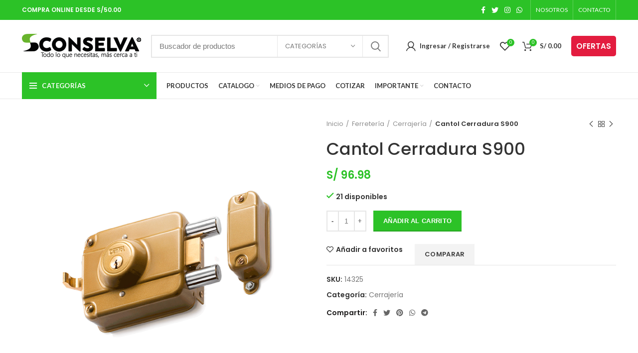

--- FILE ---
content_type: text/html; charset=UTF-8
request_url: https://conselva.com/producto/cantol-cerradura-s900/
body_size: 43606
content:
<!DOCTYPE html><html lang="es"><head><meta charset="UTF-8"><link rel="profile" href="http://gmpg.org/xfn/11"><link rel="pingback" href="https://conselva.com/xmlrpc.php"> <script>window.MSInputMethodContext && document.documentMode && document.write('<script src="https://conselva.com/wp-content/themes/woodmart/js/libs/ie11CustomProperties.min.js"><\/script>');</script> <script>!function(e,c){e[c]=e[c]+(e[c]&&" ")+"quform-js"}(document.documentElement,"className");</script> <script>document.documentElement.className = document.documentElement.className + ' yes-js js_active js'</script> <title>Cantol Cerradura S900 &#8211; CONSELVA &#8211; Comercial Selva Nor Peruana S.A</title><meta name='robots' content='max-image-preview:large' />
 <script type="text/javascript" id="google_gtagjs-js-consent-mode-data-layer">/*  */
window.dataLayer = window.dataLayer || [];function gtag(){dataLayer.push(arguments);}
gtag('consent', 'default', {"ad_personalization":"denied","ad_storage":"denied","ad_user_data":"denied","analytics_storage":"denied","functionality_storage":"denied","security_storage":"denied","personalization_storage":"denied","region":["AT","BE","BG","CH","CY","CZ","DE","DK","EE","ES","FI","FR","GB","GR","HR","HU","IE","IS","IT","LI","LT","LU","LV","MT","NL","NO","PL","PT","RO","SE","SI","SK"],"wait_for_update":500});
window._googlesitekitConsentCategoryMap = {"statistics":["analytics_storage"],"marketing":["ad_storage","ad_user_data","ad_personalization"],"functional":["functionality_storage","security_storage"],"preferences":["personalization_storage"]};
window._googlesitekitConsents = {"ad_personalization":"denied","ad_storage":"denied","ad_user_data":"denied","analytics_storage":"denied","functionality_storage":"denied","security_storage":"denied","personalization_storage":"denied","region":["AT","BE","BG","CH","CY","CZ","DE","DK","EE","ES","FI","FR","GB","GR","HR","HU","IE","IS","IT","LI","LT","LU","LV","MT","NL","NO","PL","PT","RO","SE","SI","SK"],"wait_for_update":500};
/*  */</script> <link rel='dns-prefetch' href='//www.googletagmanager.com' /><link rel='dns-prefetch' href='//fonts.googleapis.com' /><link rel="alternate" type="application/rss+xml" title="CONSELVA - Comercial Selva Nor Peruana S.A &raquo; Feed" href="https://conselva.com/feed/" /><link rel="alternate" type="application/rss+xml" title="CONSELVA - Comercial Selva Nor Peruana S.A &raquo; Feed de los comentarios" href="https://conselva.com/comments/feed/" /><link rel="alternate" type="application/rss+xml" title="CONSELVA - Comercial Selva Nor Peruana S.A &raquo; Comentario Cantol Cerradura S900 del feed" href="https://conselva.com/producto/cantol-cerradura-s900/feed/" /><link rel="alternate" title="oEmbed (JSON)" type="application/json+oembed" href="https://conselva.com/wp-json/oembed/1.0/embed?url=https%3A%2F%2Fconselva.com%2Fproducto%2Fcantol-cerradura-s900%2F" /><link rel="alternate" title="oEmbed (XML)" type="text/xml+oembed" href="https://conselva.com/wp-json/oembed/1.0/embed?url=https%3A%2F%2Fconselva.com%2Fproducto%2Fcantol-cerradura-s900%2F&#038;format=xml" /><style id='wp-img-auto-sizes-contain-inline-css' type='text/css'>img:is([sizes=auto i],[sizes^="auto," i]){contain-intrinsic-size:3000px 1500px}
/*# sourceURL=wp-img-auto-sizes-contain-inline-css */</style><link data-optimized="1" rel='stylesheet' id='wp-block-library-css' href='https://conselva.com/wp-content/litespeed/css/6d418b18830c2138d41810d9c5a5391c.css?ver=0d1a2' type='text/css' media='all' /><style id='classic-theme-styles-inline-css' type='text/css'>/*! This file is auto-generated */
.wp-block-button__link{color:#fff;background-color:#32373c;border-radius:9999px;box-shadow:none;text-decoration:none;padding:calc(.667em + 2px) calc(1.333em + 2px);font-size:1.125em}.wp-block-file__button{background:#32373c;color:#fff;text-decoration:none}
/*# sourceURL=/wp-includes/css/classic-themes.min.css */</style><style id='safe-svg-svg-icon-style-inline-css' type='text/css'>.safe-svg-cover{text-align:center}.safe-svg-cover .safe-svg-inside{display:inline-block;max-width:100%}.safe-svg-cover svg{fill:currentColor;height:100%;max-height:100%;max-width:100%;width:100%}

/*# sourceURL=https://conselva.com/wp-content/plugins/safe-svg/dist/safe-svg-block-frontend.css */</style><link data-optimized="1" rel='stylesheet' id='yith-wcan-shortcodes-css' href='https://conselva.com/wp-content/litespeed/css/7f41a044eded5e4a25b253f14d578def.css?ver=af247' type='text/css' media='all' /><style id='yith-wcan-shortcodes-inline-css' type='text/css'>:root{
	--yith-wcan-filters_colors_titles: #434343;
	--yith-wcan-filters_colors_background: #FFFFFF;
	--yith-wcan-filters_colors_accent: #A7144C;
	--yith-wcan-filters_colors_accent_r: 167;
	--yith-wcan-filters_colors_accent_g: 20;
	--yith-wcan-filters_colors_accent_b: 76;
	--yith-wcan-color_swatches_border_radius: 100%;
	--yith-wcan-color_swatches_size: 30px;
	--yith-wcan-labels_style_background: #FFFFFF;
	--yith-wcan-labels_style_background_hover: #A7144C;
	--yith-wcan-labels_style_background_active: #A7144C;
	--yith-wcan-labels_style_text: #434343;
	--yith-wcan-labels_style_text_hover: #FFFFFF;
	--yith-wcan-labels_style_text_active: #FFFFFF;
	--yith-wcan-anchors_style_text: #434343;
	--yith-wcan-anchors_style_text_hover: #A7144C;
	--yith-wcan-anchors_style_text_active: #A7144C;
}
/*# sourceURL=yith-wcan-shortcodes-inline-css */</style><style id='global-styles-inline-css' type='text/css'>:root{--wp--preset--aspect-ratio--square: 1;--wp--preset--aspect-ratio--4-3: 4/3;--wp--preset--aspect-ratio--3-4: 3/4;--wp--preset--aspect-ratio--3-2: 3/2;--wp--preset--aspect-ratio--2-3: 2/3;--wp--preset--aspect-ratio--16-9: 16/9;--wp--preset--aspect-ratio--9-16: 9/16;--wp--preset--color--black: #000000;--wp--preset--color--cyan-bluish-gray: #abb8c3;--wp--preset--color--white: #ffffff;--wp--preset--color--pale-pink: #f78da7;--wp--preset--color--vivid-red: #cf2e2e;--wp--preset--color--luminous-vivid-orange: #ff6900;--wp--preset--color--luminous-vivid-amber: #fcb900;--wp--preset--color--light-green-cyan: #7bdcb5;--wp--preset--color--vivid-green-cyan: #00d084;--wp--preset--color--pale-cyan-blue: #8ed1fc;--wp--preset--color--vivid-cyan-blue: #0693e3;--wp--preset--color--vivid-purple: #9b51e0;--wp--preset--gradient--vivid-cyan-blue-to-vivid-purple: linear-gradient(135deg,rgb(6,147,227) 0%,rgb(155,81,224) 100%);--wp--preset--gradient--light-green-cyan-to-vivid-green-cyan: linear-gradient(135deg,rgb(122,220,180) 0%,rgb(0,208,130) 100%);--wp--preset--gradient--luminous-vivid-amber-to-luminous-vivid-orange: linear-gradient(135deg,rgb(252,185,0) 0%,rgb(255,105,0) 100%);--wp--preset--gradient--luminous-vivid-orange-to-vivid-red: linear-gradient(135deg,rgb(255,105,0) 0%,rgb(207,46,46) 100%);--wp--preset--gradient--very-light-gray-to-cyan-bluish-gray: linear-gradient(135deg,rgb(238,238,238) 0%,rgb(169,184,195) 100%);--wp--preset--gradient--cool-to-warm-spectrum: linear-gradient(135deg,rgb(74,234,220) 0%,rgb(151,120,209) 20%,rgb(207,42,186) 40%,rgb(238,44,130) 60%,rgb(251,105,98) 80%,rgb(254,248,76) 100%);--wp--preset--gradient--blush-light-purple: linear-gradient(135deg,rgb(255,206,236) 0%,rgb(152,150,240) 100%);--wp--preset--gradient--blush-bordeaux: linear-gradient(135deg,rgb(254,205,165) 0%,rgb(254,45,45) 50%,rgb(107,0,62) 100%);--wp--preset--gradient--luminous-dusk: linear-gradient(135deg,rgb(255,203,112) 0%,rgb(199,81,192) 50%,rgb(65,88,208) 100%);--wp--preset--gradient--pale-ocean: linear-gradient(135deg,rgb(255,245,203) 0%,rgb(182,227,212) 50%,rgb(51,167,181) 100%);--wp--preset--gradient--electric-grass: linear-gradient(135deg,rgb(202,248,128) 0%,rgb(113,206,126) 100%);--wp--preset--gradient--midnight: linear-gradient(135deg,rgb(2,3,129) 0%,rgb(40,116,252) 100%);--wp--preset--font-size--small: 13px;--wp--preset--font-size--medium: 20px;--wp--preset--font-size--large: 36px;--wp--preset--font-size--x-large: 42px;--wp--preset--spacing--20: 0.44rem;--wp--preset--spacing--30: 0.67rem;--wp--preset--spacing--40: 1rem;--wp--preset--spacing--50: 1.5rem;--wp--preset--spacing--60: 2.25rem;--wp--preset--spacing--70: 3.38rem;--wp--preset--spacing--80: 5.06rem;--wp--preset--shadow--natural: 6px 6px 9px rgba(0, 0, 0, 0.2);--wp--preset--shadow--deep: 12px 12px 50px rgba(0, 0, 0, 0.4);--wp--preset--shadow--sharp: 6px 6px 0px rgba(0, 0, 0, 0.2);--wp--preset--shadow--outlined: 6px 6px 0px -3px rgb(255, 255, 255), 6px 6px rgb(0, 0, 0);--wp--preset--shadow--crisp: 6px 6px 0px rgb(0, 0, 0);}:where(.is-layout-flex){gap: 0.5em;}:where(.is-layout-grid){gap: 0.5em;}body .is-layout-flex{display: flex;}.is-layout-flex{flex-wrap: wrap;align-items: center;}.is-layout-flex > :is(*, div){margin: 0;}body .is-layout-grid{display: grid;}.is-layout-grid > :is(*, div){margin: 0;}:where(.wp-block-columns.is-layout-flex){gap: 2em;}:where(.wp-block-columns.is-layout-grid){gap: 2em;}:where(.wp-block-post-template.is-layout-flex){gap: 1.25em;}:where(.wp-block-post-template.is-layout-grid){gap: 1.25em;}.has-black-color{color: var(--wp--preset--color--black) !important;}.has-cyan-bluish-gray-color{color: var(--wp--preset--color--cyan-bluish-gray) !important;}.has-white-color{color: var(--wp--preset--color--white) !important;}.has-pale-pink-color{color: var(--wp--preset--color--pale-pink) !important;}.has-vivid-red-color{color: var(--wp--preset--color--vivid-red) !important;}.has-luminous-vivid-orange-color{color: var(--wp--preset--color--luminous-vivid-orange) !important;}.has-luminous-vivid-amber-color{color: var(--wp--preset--color--luminous-vivid-amber) !important;}.has-light-green-cyan-color{color: var(--wp--preset--color--light-green-cyan) !important;}.has-vivid-green-cyan-color{color: var(--wp--preset--color--vivid-green-cyan) !important;}.has-pale-cyan-blue-color{color: var(--wp--preset--color--pale-cyan-blue) !important;}.has-vivid-cyan-blue-color{color: var(--wp--preset--color--vivid-cyan-blue) !important;}.has-vivid-purple-color{color: var(--wp--preset--color--vivid-purple) !important;}.has-black-background-color{background-color: var(--wp--preset--color--black) !important;}.has-cyan-bluish-gray-background-color{background-color: var(--wp--preset--color--cyan-bluish-gray) !important;}.has-white-background-color{background-color: var(--wp--preset--color--white) !important;}.has-pale-pink-background-color{background-color: var(--wp--preset--color--pale-pink) !important;}.has-vivid-red-background-color{background-color: var(--wp--preset--color--vivid-red) !important;}.has-luminous-vivid-orange-background-color{background-color: var(--wp--preset--color--luminous-vivid-orange) !important;}.has-luminous-vivid-amber-background-color{background-color: var(--wp--preset--color--luminous-vivid-amber) !important;}.has-light-green-cyan-background-color{background-color: var(--wp--preset--color--light-green-cyan) !important;}.has-vivid-green-cyan-background-color{background-color: var(--wp--preset--color--vivid-green-cyan) !important;}.has-pale-cyan-blue-background-color{background-color: var(--wp--preset--color--pale-cyan-blue) !important;}.has-vivid-cyan-blue-background-color{background-color: var(--wp--preset--color--vivid-cyan-blue) !important;}.has-vivid-purple-background-color{background-color: var(--wp--preset--color--vivid-purple) !important;}.has-black-border-color{border-color: var(--wp--preset--color--black) !important;}.has-cyan-bluish-gray-border-color{border-color: var(--wp--preset--color--cyan-bluish-gray) !important;}.has-white-border-color{border-color: var(--wp--preset--color--white) !important;}.has-pale-pink-border-color{border-color: var(--wp--preset--color--pale-pink) !important;}.has-vivid-red-border-color{border-color: var(--wp--preset--color--vivid-red) !important;}.has-luminous-vivid-orange-border-color{border-color: var(--wp--preset--color--luminous-vivid-orange) !important;}.has-luminous-vivid-amber-border-color{border-color: var(--wp--preset--color--luminous-vivid-amber) !important;}.has-light-green-cyan-border-color{border-color: var(--wp--preset--color--light-green-cyan) !important;}.has-vivid-green-cyan-border-color{border-color: var(--wp--preset--color--vivid-green-cyan) !important;}.has-pale-cyan-blue-border-color{border-color: var(--wp--preset--color--pale-cyan-blue) !important;}.has-vivid-cyan-blue-border-color{border-color: var(--wp--preset--color--vivid-cyan-blue) !important;}.has-vivid-purple-border-color{border-color: var(--wp--preset--color--vivid-purple) !important;}.has-vivid-cyan-blue-to-vivid-purple-gradient-background{background: var(--wp--preset--gradient--vivid-cyan-blue-to-vivid-purple) !important;}.has-light-green-cyan-to-vivid-green-cyan-gradient-background{background: var(--wp--preset--gradient--light-green-cyan-to-vivid-green-cyan) !important;}.has-luminous-vivid-amber-to-luminous-vivid-orange-gradient-background{background: var(--wp--preset--gradient--luminous-vivid-amber-to-luminous-vivid-orange) !important;}.has-luminous-vivid-orange-to-vivid-red-gradient-background{background: var(--wp--preset--gradient--luminous-vivid-orange-to-vivid-red) !important;}.has-very-light-gray-to-cyan-bluish-gray-gradient-background{background: var(--wp--preset--gradient--very-light-gray-to-cyan-bluish-gray) !important;}.has-cool-to-warm-spectrum-gradient-background{background: var(--wp--preset--gradient--cool-to-warm-spectrum) !important;}.has-blush-light-purple-gradient-background{background: var(--wp--preset--gradient--blush-light-purple) !important;}.has-blush-bordeaux-gradient-background{background: var(--wp--preset--gradient--blush-bordeaux) !important;}.has-luminous-dusk-gradient-background{background: var(--wp--preset--gradient--luminous-dusk) !important;}.has-pale-ocean-gradient-background{background: var(--wp--preset--gradient--pale-ocean) !important;}.has-electric-grass-gradient-background{background: var(--wp--preset--gradient--electric-grass) !important;}.has-midnight-gradient-background{background: var(--wp--preset--gradient--midnight) !important;}.has-small-font-size{font-size: var(--wp--preset--font-size--small) !important;}.has-medium-font-size{font-size: var(--wp--preset--font-size--medium) !important;}.has-large-font-size{font-size: var(--wp--preset--font-size--large) !important;}.has-x-large-font-size{font-size: var(--wp--preset--font-size--x-large) !important;}
:where(.wp-block-post-template.is-layout-flex){gap: 1.25em;}:where(.wp-block-post-template.is-layout-grid){gap: 1.25em;}
:where(.wp-block-term-template.is-layout-flex){gap: 1.25em;}:where(.wp-block-term-template.is-layout-grid){gap: 1.25em;}
:where(.wp-block-columns.is-layout-flex){gap: 2em;}:where(.wp-block-columns.is-layout-grid){gap: 2em;}
:root :where(.wp-block-pullquote){font-size: 1.5em;line-height: 1.6;}
/*# sourceURL=global-styles-inline-css */</style><link data-optimized="1" rel='stylesheet' id='mailerlite_forms.css-css' href='https://conselva.com/wp-content/litespeed/css/668bf869dfae229ac170579f75fb3cda.css?ver=45da4' type='text/css' media='all' /><link data-optimized="1" rel='stylesheet' id='topbar-css' href='https://conselva.com/wp-content/litespeed/css/89af9bbfa3f917e390403e9a959f1bd8.css?ver=57d78' type='text/css' media='all' /><style id='woocommerce-inline-inline-css' type='text/css'>.woocommerce form .form-row .required { visibility: visible; }
/*# sourceURL=woocommerce-inline-inline-css */</style><link data-optimized="1" rel='stylesheet' id='quform-css' href='https://conselva.com/wp-content/litespeed/css/659ce2065603c568738cd018152b0efd.css?ver=750ad' type='text/css' media='all' /><link data-optimized="1" rel='stylesheet' id='woo-variation-swatches-css' href='https://conselva.com/wp-content/litespeed/css/6a18ca9513b2b88af194168a67ac7c47.css?ver=77fbd' type='text/css' media='all' /><style id='woo-variation-swatches-inline-css' type='text/css'>:root {
--wvs-tick:url("data:image/svg+xml;utf8,%3Csvg filter='drop-shadow(0px 0px 2px rgb(0 0 0 / .8))' xmlns='http://www.w3.org/2000/svg'  viewBox='0 0 30 30'%3E%3Cpath fill='none' stroke='%23ffffff' stroke-linecap='round' stroke-linejoin='round' stroke-width='4' d='M4 16L11 23 27 7'/%3E%3C/svg%3E");

--wvs-cross:url("data:image/svg+xml;utf8,%3Csvg filter='drop-shadow(0px 0px 5px rgb(255 255 255 / .6))' xmlns='http://www.w3.org/2000/svg' width='72px' height='72px' viewBox='0 0 24 24'%3E%3Cpath fill='none' stroke='%23ff0000' stroke-linecap='round' stroke-width='0.6' d='M5 5L19 19M19 5L5 19'/%3E%3C/svg%3E");
--wvs-single-product-item-width:30px;
--wvs-single-product-item-height:30px;
--wvs-single-product-item-font-size:16px}
/*# sourceURL=woo-variation-swatches-inline-css */</style><link data-optimized="1" rel='stylesheet' id='dflip-style-css' href='https://conselva.com/wp-content/litespeed/css/d1e5268b722012ffec55cc0be0760904.css?ver=4159e' type='text/css' media='all' /><link data-optimized="1" rel='stylesheet' id='jquery-fixedheadertable-style-css' href='https://conselva.com/wp-content/litespeed/css/8a831b56e07cd556ca53cef9b55228d8.css?ver=75387' type='text/css' media='all' /><link data-optimized="1" rel='stylesheet' id='yith_woocompare_page-css' href='https://conselva.com/wp-content/litespeed/css/6232be1995dfa075c946f59b96114bf1.css?ver=879df' type='text/css' media='all' /><link data-optimized="1" rel='stylesheet' id='yith-woocompare-widget-css' href='https://conselva.com/wp-content/litespeed/css/b690e64fe5531173c2f7b7a63e96ddf2.css?ver=d7f0f' type='text/css' media='all' /><link data-optimized="1" rel='stylesheet' id='elementor-icons-css' href='https://conselva.com/wp-content/litespeed/css/87db56e50d64c660d19b02261e3e81d9.css?ver=31671' type='text/css' media='all' /><link data-optimized="1" rel='stylesheet' id='elementor-frontend-css' href='https://conselva.com/wp-content/litespeed/css/9e1e152d70075c687a250a7749d3080c.css?ver=7d3e8' type='text/css' media='all' /><link data-optimized="1" rel='stylesheet' id='elementor-post-5394-css' href='https://conselva.com/wp-content/litespeed/css/7eae8ce17b7fe38d70a8415fbe6f93ea.css?ver=97704' type='text/css' media='all' /><link data-optimized="1" rel='stylesheet' id='bootstrap-css' href='https://conselva.com/wp-content/litespeed/css/c76c1d3e43e7e6842376b093060b2a04.css?ver=be941' type='text/css' media='all' /><link data-optimized="1" rel='stylesheet' id='woodmart-style-css' href='https://conselva.com/wp-content/litespeed/css/0700cac9a6adf78e71720f305497db96.css?ver=19fe5' type='text/css' media='all' /><link data-optimized="1" rel='stylesheet' id='wd-widget-wd-recent-posts-css' href='https://conselva.com/wp-content/litespeed/css/899fb0817029af4aaac7d3709182945d.css?ver=eeab3' type='text/css' media='all' /><link data-optimized="1" rel='stylesheet' id='wd-widget-nav-css' href='https://conselva.com/wp-content/litespeed/css/8591b2df21a8f166ae6edac5dc6f344a.css?ver=e7c2f' type='text/css' media='all' /><link data-optimized="1" rel='stylesheet' id='wd-widget-wd-layered-nav-product-cat-css' href='https://conselva.com/wp-content/litespeed/css/36b30bee75e903333db8e2ef37127573.css?ver=3e435' type='text/css' media='all' /><link data-optimized="1" rel='stylesheet' id='wd-widget-layered-nav-stock-status-css' href='https://conselva.com/wp-content/litespeed/css/e783e3c70c3e98479e4db1f1a45c7cba.css?ver=45201' type='text/css' media='all' /><link data-optimized="1" rel='stylesheet' id='wd-widget-product-list-css' href='https://conselva.com/wp-content/litespeed/css/f048c45d0582fa77f7127f9fa8eb4c41.css?ver=26735' type='text/css' media='all' /><link data-optimized="1" rel='stylesheet' id='wd-widget-slider-price-filter-css' href='https://conselva.com/wp-content/litespeed/css/94d2af40a5967740fc4a923e654e3acb.css?ver=95264' type='text/css' media='all' /><link data-optimized="1" rel='stylesheet' id='wd-footer-base-css' href='https://conselva.com/wp-content/litespeed/css/3815c6ffa9c1b7157fb0fa4015d4714a.css?ver=bbd97' type='text/css' media='all' /><link data-optimized="1" rel='stylesheet' id='wd-wp-gutenberg-css' href='https://conselva.com/wp-content/litespeed/css/2aaf91f4ac6420844d89427f4a1df6c7.css?ver=c9dd0' type='text/css' media='all' /><link data-optimized="1" rel='stylesheet' id='wd-wpcf7-css' href='https://conselva.com/wp-content/litespeed/css/2129f8029f7beae84805052239cd0cbb.css?ver=db4ca' type='text/css' media='all' /><link data-optimized="1" rel='stylesheet' id='wd-revolution-slider-css' href='https://conselva.com/wp-content/litespeed/css/727a2ca8615796e784ebee8ece6c4a65.css?ver=3fa79' type='text/css' media='all' /><link data-optimized="1" rel='stylesheet' id='wd-woo-yith-compare-css' href='https://conselva.com/wp-content/litespeed/css/8c36869f5630f48d0abf113fa80562a1.css?ver=84b68' type='text/css' media='all' /><link data-optimized="1" rel='stylesheet' id='wd-colorbox-popup-css' href='https://conselva.com/wp-content/litespeed/css/641de00f8e6fc36df65b1e1a9a842d34.css?ver=93275' type='text/css' media='all' /><link data-optimized="1" rel='stylesheet' id='wd-woo-yith-wishlist-css' href='https://conselva.com/wp-content/litespeed/css/f59ab499124805e23487189fd3942a16.css?ver=3d6ac' type='text/css' media='all' /><link data-optimized="1" rel='stylesheet' id='wd-elementor-base-css' href='https://conselva.com/wp-content/litespeed/css/36e3de6ae0eb5a6b343afbf7a506ba7f.css?ver=dccf0' type='text/css' media='all' /><link data-optimized="1" rel='stylesheet' id='wd-elementor-pro-base-css' href='https://conselva.com/wp-content/litespeed/css/cb3186cda89e046f460b38c9fa1cadef.css?ver=dccb0' type='text/css' media='all' /><link data-optimized="1" rel='stylesheet' id='wd-notices-fixed-css' href='https://conselva.com/wp-content/litespeed/css/4189fb08519808441766fbeebe3046fe.css?ver=e7a9b' type='text/css' media='all' /><link data-optimized="1" rel='stylesheet' id='wd-woocommerce-base-css' href='https://conselva.com/wp-content/litespeed/css/38b65eef97e7d18bdf9ebec5d2d8de02.css?ver=9610e' type='text/css' media='all' /><link data-optimized="1" rel='stylesheet' id='wd-page-single-product-css' href='https://conselva.com/wp-content/litespeed/css/421e5ddd0e52538ad70c61f12b8fb0db.css?ver=e5666' type='text/css' media='all' /><link data-optimized="1" rel='stylesheet' id='wd-header-base-css' href='https://conselva.com/wp-content/litespeed/css/bf2a0bb36c57a6a73fe8200c625dd6e3.css?ver=31b5e' type='text/css' media='all' /><link data-optimized="1" rel='stylesheet' id='wd-mod-tools-css' href='https://conselva.com/wp-content/litespeed/css/b7fcf742791cda740912399ea80d40f9.css?ver=64559' type='text/css' media='all' /><link data-optimized="1" rel='stylesheet' id='wd-header-elements-base-css' href='https://conselva.com/wp-content/litespeed/css/a0aac2a2cd8b727cfdf26709f8573e9b.css?ver=6a75b' type='text/css' media='all' /><link data-optimized="1" rel='stylesheet' id='wd-social-icons-css' href='https://conselva.com/wp-content/litespeed/css/65e6398e52d4517ae2e046bb40bb63aa.css?ver=542d7' type='text/css' media='all' /><link data-optimized="1" rel='stylesheet' id='wd-header-divider-css' href='https://conselva.com/wp-content/litespeed/css/75b3b89e6232ec70429c3545d6e49cb7.css?ver=5c32d' type='text/css' media='all' /><link data-optimized="1" rel='stylesheet' id='wd-header-search-css' href='https://conselva.com/wp-content/litespeed/css/cda8fe6a296e0327270afbea4746e5b5.css?ver=cfa21' type='text/css' media='all' /><link data-optimized="1" rel='stylesheet' id='wd-header-search-form-css' href='https://conselva.com/wp-content/litespeed/css/8467ef836564d6f9962e5de0a037292b.css?ver=6be12' type='text/css' media='all' /><link data-optimized="1" rel='stylesheet' id='wd-header-my-account-css' href='https://conselva.com/wp-content/litespeed/css/cd3e0fcce6e3c92921c0d1d39ef1e9ef.css?ver=31953' type='text/css' media='all' /><link data-optimized="1" rel='stylesheet' id='wd-header-cart-side-css' href='https://conselva.com/wp-content/litespeed/css/045e1881508d6c7ab14dc7b98ebbcdf3.css?ver=f1a00' type='text/css' media='all' /><link data-optimized="1" rel='stylesheet' id='wd-header-cart-css' href='https://conselva.com/wp-content/litespeed/css/9b660fa1063e0f9ea56e4e11b34982ca.css?ver=d88ff' type='text/css' media='all' /><link data-optimized="1" rel='stylesheet' id='wd-widget-shopping-cart-css' href='https://conselva.com/wp-content/litespeed/css/a6c6bd8a0a3c5e7b67716c6f40e3d797.css?ver=8be33' type='text/css' media='all' /><link data-optimized="1" rel='stylesheet' id='wd-header-categories-nav-css' href='https://conselva.com/wp-content/litespeed/css/c8128200554b9672b8c36483876d9e83.css?ver=aeb65' type='text/css' media='all' /><link data-optimized="1" rel='stylesheet' id='wd-page-title-css' href='https://conselva.com/wp-content/litespeed/css/5ef57b78bc8a1209014130cd600d6640.css?ver=84fb6' type='text/css' media='all' /><link data-optimized="1" rel='stylesheet' id='wd-owl-carousel-css' href='https://conselva.com/wp-content/litespeed/css/31978b89506a17844ce627d202499d57.css?ver=9cb4a' type='text/css' media='all' /><link data-optimized="1" rel='stylesheet' id='wd-photoswipe-css' href='https://conselva.com/wp-content/litespeed/css/4c8ee576104dae4acb977b902674e6b3.css?ver=f450a' type='text/css' media='all' /><link data-optimized="1" rel='stylesheet' id='wd-add-to-cart-popup-css' href='https://conselva.com/wp-content/litespeed/css/9c31297a273fdb560db0224d3e1da7aa.css?ver=39d79' type='text/css' media='all' /><link data-optimized="1" rel='stylesheet' id='wd-mfp-popup-css' href='https://conselva.com/wp-content/litespeed/css/67f404e245d39490164157b64053f7a1.css?ver=4080b' type='text/css' media='all' /><link data-optimized="1" rel='stylesheet' id='wd-product-loop-css' href='https://conselva.com/wp-content/litespeed/css/4d9962c9cd633e4133bc98070dc31390.css?ver=736aa' type='text/css' media='all' /><link data-optimized="1" rel='stylesheet' id='wd-product-loop-base-css' href='https://conselva.com/wp-content/litespeed/css/73e30f0d017cf8615908d07e807af76f.css?ver=1dc8c' type='text/css' media='all' /><link data-optimized="1" rel='stylesheet' id='wd-bottom-toolbar-css' href='https://conselva.com/wp-content/litespeed/css/924ac8b3bf52a7ef36cfec173237dca7.css?ver=c5f04' type='text/css' media='all' /><link data-optimized="1" rel='stylesheet' id='wd-header-my-account-sidebar-css' href='https://conselva.com/wp-content/litespeed/css/88b44eb1dc86fb88ae363041cd66309d.css?ver=91b87' type='text/css' media='all' /><link data-optimized="1" rel='stylesheet' id='wd-social-login-css' href='https://conselva.com/wp-content/litespeed/css/0be88f1ce3aad8fb4b90b98673213115.css?ver=92467' type='text/css' media='all' /><link data-optimized="1" rel='stylesheet' id='xts-style-theme_settings_default-css' href='https://conselva.com/wp-content/litespeed/css/3bae442bdccf561e2c3dd57e4a49360d.css?ver=30286' type='text/css' media='all' /><link rel='stylesheet' id='xts-google-fonts-css' href='https://fonts.googleapis.com/css?family=Poppins%3A400%2C600%2C500%7CSatisfy%3A400%7CLato%3A400%2C700&#038;ver=6.1.4' type='text/css' media='all' /><link data-optimized="1" rel='stylesheet' id='elementor-gf-local-roboto-css' href='https://conselva.com/wp-content/litespeed/css/70718c0047c7863243f8b59471f7c1fb.css?ver=e8180' type='text/css' media='all' /><link data-optimized="1" rel='stylesheet' id='elementor-gf-local-robotoslab-css' href='https://conselva.com/wp-content/litespeed/css/b59eda7db22b9dc1598b6980c9cf440d.css?ver=2b56f' type='text/css' media='all' /> <script type="text/javascript" src="https://conselva.com/wp-includes/js/jquery/jquery.min.js?ver=3.7.1" id="jquery-core-js"></script> <script data-optimized="1" type="text/javascript" src="https://conselva.com/wp-content/litespeed/js/cf5670feea685fb850f3b9e18892dc1a.js?ver=bf30c" id="jquery-migrate-js"></script> <script data-optimized="1" type="text/javascript" src="https://conselva.com/wp-content/litespeed/js/3ae50b7d8848b6e8216c8e18410e4e2b.js?ver=a0cc3" id="tp-tools-js"></script> <script data-optimized="1" type="text/javascript" src="https://conselva.com/wp-content/litespeed/js/ac9631b3307851eb1d08eb9ba41eaa06.js?ver=08344" id="revmin-js"></script> <script type="text/javascript" id="topbar_frontjs-js-extra">/*  */
var tpbr_settings = {"fixed":"notfixed","user_who":"notloggedin","guests_or_users":"all","message":"Con\u00e9ctate a nuestro portal oficial durante el 28, 29 y 30 de Marzo.","status":"inactive","yn_button":"nobutton","color":"#858688","button_text":"","button_url":"","button_behavior":"samewindow","is_admin_bar":"no","detect_sticky":"0"};
//# sourceURL=topbar_frontjs-js-extra
/*  */</script> <script data-optimized="1" type="text/javascript" src="https://conselva.com/wp-content/litespeed/js/2d3d36eef79e8d7d58450e4f75de96b8.js?ver=908c1" id="topbar_frontjs-js"></script> <script data-optimized="1" type="text/javascript" src="https://conselva.com/wp-content/litespeed/js/4334ff26c732070ca03f279594a62679.js?ver=17f0b" id="wc-jquery-blockui-js" data-wp-strategy="defer"></script> <script type="text/javascript" id="wc-add-to-cart-js-extra">/*  */
var wc_add_to_cart_params = {"ajax_url":"/wp-admin/admin-ajax.php","wc_ajax_url":"/?wc-ajax=%%endpoint%%","i18n_view_cart":"Ver carrito","cart_url":"https://conselva.com/carrito/","is_cart":"","cart_redirect_after_add":"no"};
//# sourceURL=wc-add-to-cart-js-extra
/*  */</script> <script data-optimized="1" type="text/javascript" src="https://conselva.com/wp-content/litespeed/js/150a31c290fa2f39ab80ab81e7c7a0d4.js?ver=58955" id="wc-add-to-cart-js" defer="defer" data-wp-strategy="defer"></script> <script data-optimized="1" type="text/javascript" src="https://conselva.com/wp-content/litespeed/js/6449d92afccdb4f34ed0a51d16852057.js?ver=b8232" id="wc-zoom-js" defer="defer" data-wp-strategy="defer"></script> <script type="text/javascript" id="wc-single-product-js-extra">/*  */
var wc_single_product_params = {"i18n_required_rating_text":"Por favor elige una puntuaci\u00f3n","i18n_rating_options":["1 de 5 estrellas","2 de 5 estrellas","3 de 5 estrellas","4 de 5 estrellas","5 de 5 estrellas"],"i18n_product_gallery_trigger_text":"Ver galer\u00eda de im\u00e1genes a pantalla completa","review_rating_required":"yes","flexslider":{"rtl":false,"animation":"slide","smoothHeight":true,"directionNav":false,"controlNav":"thumbnails","slideshow":false,"animationSpeed":500,"animationLoop":false,"allowOneSlide":false},"zoom_enabled":"","zoom_options":[],"photoswipe_enabled":"","photoswipe_options":{"shareEl":false,"closeOnScroll":false,"history":false,"hideAnimationDuration":0,"showAnimationDuration":0},"flexslider_enabled":""};
//# sourceURL=wc-single-product-js-extra
/*  */</script> <script data-optimized="1" type="text/javascript" src="https://conselva.com/wp-content/litespeed/js/c2267ae0e0274a205c650af5ed6452dd.js?ver=60c7a" id="wc-single-product-js" defer="defer" data-wp-strategy="defer"></script> <script data-optimized="1" type="text/javascript" src="https://conselva.com/wp-content/litespeed/js/96fc82e7d17ce85804c85ad7bb0c3612.js?ver=3620d" id="wc-js-cookie-js" data-wp-strategy="defer"></script> 
 <script type="text/javascript" src="https://www.googletagmanager.com/gtag/js?id=GT-K8GQ639" id="google_gtagjs-js" async></script> <script type="text/javascript" id="google_gtagjs-js-after">/*  */
window.dataLayer = window.dataLayer || [];function gtag(){dataLayer.push(arguments);}
gtag("set","linker",{"domains":["conselva.com"]});
gtag("js", new Date());
gtag("set", "developer_id.dZTNiMT", true);
gtag("config", "GT-K8GQ639", {"googlesitekit_post_type":"product"});
 window._googlesitekit = window._googlesitekit || {}; window._googlesitekit.throttledEvents = []; window._googlesitekit.gtagEvent = (name, data) => { var key = JSON.stringify( { name, data } ); if ( !! window._googlesitekit.throttledEvents[ key ] ) { return; } window._googlesitekit.throttledEvents[ key ] = true; setTimeout( () => { delete window._googlesitekit.throttledEvents[ key ]; }, 5 ); gtag( "event", name, { ...data, event_source: "site-kit" } ); }; 
//# sourceURL=google_gtagjs-js-after
/*  */</script> <script data-optimized="1" type="text/javascript" src="https://conselva.com/wp-content/litespeed/js/0a0c63010475b4521e652a1918a61b0d.js?ver=3340f" id="wd-device-library-js"></script> <link rel="https://api.w.org/" href="https://conselva.com/wp-json/" /><link rel="alternate" title="JSON" type="application/json" href="https://conselva.com/wp-json/wp/v2/product/2664" /><link rel="EditURI" type="application/rsd+xml" title="RSD" href="https://conselva.com/xmlrpc.php?rsd" /><meta name="generator" content="WordPress 6.9" /><meta name="generator" content="WooCommerce 10.4.3" /><link rel="canonical" href="https://conselva.com/producto/cantol-cerradura-s900/" /><link rel='shortlink' href='https://conselva.com/?p=2664' /><meta name="generator" content="Site Kit by Google 1.168.0" />         <script>(function(w,d,e,u,f,l,n){w[f]=w[f]||function(){(w[f].q=w[f].q||[])
                .push(arguments);},l=d.createElement(e),l.async=1,l.src=u,
                n=d.getElementsByTagName(e)[0],n.parentNode.insertBefore(l,n);})
            (window,document,'script','https://assets.mailerlite.com/js/universal.js','ml');
            ml('account', '1079981');
            ml('enablePopups', true);</script> <meta name="google-site-verification" content="2QhEqHYS8qPYxvyJvQ7Ej0c--JpS7ptHwa1rlMrl1e0" /><meta name="theme-color" content=""><meta name="viewport" content="width=device-width, initial-scale=1.0, maximum-scale=1.0, user-scalable=no">
<noscript><style>.woocommerce-product-gallery{ opacity: 1 !important; }</style></noscript><meta name="generator" content="Elementor 3.34.0; features: additional_custom_breakpoints; settings: css_print_method-external, google_font-enabled, font_display-auto"><style>.e-con.e-parent:nth-of-type(n+4):not(.e-lazyloaded):not(.e-no-lazyload),
				.e-con.e-parent:nth-of-type(n+4):not(.e-lazyloaded):not(.e-no-lazyload) * {
					background-image: none !important;
				}
				@media screen and (max-height: 1024px) {
					.e-con.e-parent:nth-of-type(n+3):not(.e-lazyloaded):not(.e-no-lazyload),
					.e-con.e-parent:nth-of-type(n+3):not(.e-lazyloaded):not(.e-no-lazyload) * {
						background-image: none !important;
					}
				}
				@media screen and (max-height: 640px) {
					.e-con.e-parent:nth-of-type(n+2):not(.e-lazyloaded):not(.e-no-lazyload),
					.e-con.e-parent:nth-of-type(n+2):not(.e-lazyloaded):not(.e-no-lazyload) * {
						background-image: none !important;
					}
				}</style><meta name="generator" content="Powered by Slider Revolution 6.7.34 - responsive, Mobile-Friendly Slider Plugin for WordPress with comfortable drag and drop interface." /><link rel="icon" href="https://conselva.com/wp-content/uploads/2023/06/cropped-isologo2-32x32.png" sizes="32x32" /><link rel="icon" href="https://conselva.com/wp-content/uploads/2023/06/cropped-isologo2-192x192.png" sizes="192x192" /><link rel="apple-touch-icon" href="https://conselva.com/wp-content/uploads/2023/06/cropped-isologo2-180x180.png" /><meta name="msapplication-TileImage" content="https://conselva.com/wp-content/uploads/2023/06/cropped-isologo2-270x270.png" /> <script>function setREVStartSize(e){
			//window.requestAnimationFrame(function() {
				window.RSIW = window.RSIW===undefined ? window.innerWidth : window.RSIW;
				window.RSIH = window.RSIH===undefined ? window.innerHeight : window.RSIH;
				try {
					var pw = document.getElementById(e.c).parentNode.offsetWidth,
						newh;
					pw = pw===0 || isNaN(pw) || (e.l=="fullwidth" || e.layout=="fullwidth") ? window.RSIW : pw;
					e.tabw = e.tabw===undefined ? 0 : parseInt(e.tabw);
					e.thumbw = e.thumbw===undefined ? 0 : parseInt(e.thumbw);
					e.tabh = e.tabh===undefined ? 0 : parseInt(e.tabh);
					e.thumbh = e.thumbh===undefined ? 0 : parseInt(e.thumbh);
					e.tabhide = e.tabhide===undefined ? 0 : parseInt(e.tabhide);
					e.thumbhide = e.thumbhide===undefined ? 0 : parseInt(e.thumbhide);
					e.mh = e.mh===undefined || e.mh=="" || e.mh==="auto" ? 0 : parseInt(e.mh,0);
					if(e.layout==="fullscreen" || e.l==="fullscreen")
						newh = Math.max(e.mh,window.RSIH);
					else{
						e.gw = Array.isArray(e.gw) ? e.gw : [e.gw];
						for (var i in e.rl) if (e.gw[i]===undefined || e.gw[i]===0) e.gw[i] = e.gw[i-1];
						e.gh = e.el===undefined || e.el==="" || (Array.isArray(e.el) && e.el.length==0)? e.gh : e.el;
						e.gh = Array.isArray(e.gh) ? e.gh : [e.gh];
						for (var i in e.rl) if (e.gh[i]===undefined || e.gh[i]===0) e.gh[i] = e.gh[i-1];
											
						var nl = new Array(e.rl.length),
							ix = 0,
							sl;
						e.tabw = e.tabhide>=pw ? 0 : e.tabw;
						e.thumbw = e.thumbhide>=pw ? 0 : e.thumbw;
						e.tabh = e.tabhide>=pw ? 0 : e.tabh;
						e.thumbh = e.thumbhide>=pw ? 0 : e.thumbh;
						for (var i in e.rl) nl[i] = e.rl[i]<window.RSIW ? 0 : e.rl[i];
						sl = nl[0];
						for (var i in nl) if (sl>nl[i] && nl[i]>0) { sl = nl[i]; ix=i;}
						var m = pw>(e.gw[ix]+e.tabw+e.thumbw) ? 1 : (pw-(e.tabw+e.thumbw)) / (e.gw[ix]);
						newh =  (e.gh[ix] * m) + (e.tabh + e.thumbh);
					}
					var el = document.getElementById(e.c);
					if (el!==null && el) el.style.height = newh+"px";
					el = document.getElementById(e.c+"_wrapper");
					if (el!==null && el) {
						el.style.height = newh+"px";
						el.style.display = "block";
					}
				} catch(e){
					console.log("Failure at Presize of Slider:" + e)
				}
			//});
		  };</script> <style type="text/css" id="wp-custom-css">/*.vertical-navigation .menu-mega-dropdown .sub-menu>li>a {
    color: #ffffff;
    background: #83b735;
    padding: 10px 5px 10px 15px;
	border-radius: 0px;
	margin: 0px;
}*/

/*
Color despues del categoria >Sub Menu
.vertical-navigation .menu-mega-dropdown .sub-menu>li>a {
    color: #2CC227;
}
*/

/*
.vertical-navigation .menu-simple-dropdown li a {
	color: #2CC227;
    font-weight: 600;
}
*/

/* menu Precio*/

.wd-menu-price .menu-price-title {
    margin-bottom: 0;
    padding: 0px 10px;
    font-size: 14px;
}

.wd-menu-price .menu-price-details {
    margin-top: 5px;
    padding: 0px 0px;
    font-style: inherit;
    font-size: 90%;
}
/*------*/

/*espacio Fondo sub menu*/
.wd-nav-vertical .wd-dropdown-menu.wd-design-full-width {
    padding: 0px 0px 0 0px;
}

.wd-nav-vertical .wd-dropdown-menu.wd-design-sized, .wd-nav-vertical .wd-dropdown-menu.wd-design-full-width {
    min-height: 0%;
}

/*espacio Fondo sub menu2*/
.wd-dropdown-menu.wd-design-sized, .wd-nav-vertical .wd-dropdown-menu.wd-design-full-width {
     padding: 0px 0px 0 35px; 
}

.vertical-navigation .item-level-0>a {
    padding: 12px 18px;
    color: #000;
} 
.footer-sidebar {
    padding-top: 70px;
}
/* Hide the additional information tab */
li.additional_information_tab {
    display: none !important;
}
.post-single-page.has-post-thumbnail .article-inner > .entry-header {
display: none;
}

.wc-tab-inner>div>h2:first-child {
    display: none;
}

.whb-header-bottom .main-nav .item-level-0>a {
	padding-left: 5px;
	padding-right: 5px;
}

.i4ewOd-pzNkMb-haAclf {
    background-color: rgb(77,106,121);
    display: none;
}

/*input#billing_address_2.input-text { 
    height: 0px;
    width: 0px;
    padding: 0;
    border: 0;
}

#billing_address_2_field.form-row.form-row-wide.address-field { 
    margin: 0px; 
    padding: 0px;
}*/


/* Etiquetas Hot,Sale, Descuento
 
.labels-rectangular .product-label {
    margin-top: -15px;
	min-width: 110px;
	 background: #2CC227;
}

.product-label.out-of-stock {
    background-color: #f50c0c;
    color: #ffffff;
}

*/


#billing_country_field {
  display: none;
}

.woocommerce-form-login-toggle > .woocommerce-info .showlogin {
	color: #2CC227 !important;
}</style><style></style><style data-type="wd-style-header_685292">.whb-top-bar .wd-dropdown {
	margin-top: 0px;
}

.whb-top-bar .wd-dropdown:after {
	height: 10px;
}


.whb-header-bottom .wd-dropdown {
	margin-top: 6px;
}

.whb-header-bottom .wd-dropdown:after {
	height: 16px;
}


.whb-header .whb-header-bottom .wd-header-cats {
	margin-top: -1px;
	margin-bottom: -1px;
	height: calc(100% + 2px);
}

.whb-clone.whb-sticked .wd-dropdown {
	margin-top: 10px;
}

.whb-clone.whb-sticked .wd-dropdown:after {
	height: 20px;
}

@media (min-width: 1025px) {
		.whb-top-bar-inner {
		height: 40px;
		max-height: 40px;
	}

		
		.whb-general-header-inner {
		height: 105px;
		max-height: 105px;
	}

		
		.whb-header-bottom-inner {
		height: 52px;
		max-height: 52px;
	}

		
			.whb-clone .whb-general-header-inner {
		height: 60px;
		max-height: 60px;
	}
	
	}

@media (max-width: 1024px) {
		.whb-top-bar-inner {
		height: 38px;
		max-height: 38px;
	}
	
		.whb-general-header-inner {
		height: 80px;
		max-height: 80px;
	}
	
	
			.whb-clone .whb-general-header-inner {
		height: 80px;
		max-height: 80px;
	}
	
	}
		
.whb-top-bar {
	background-color: rgba(44, 194, 39, 1);
}

.whb-general-header {
	border-color: rgba(232, 232, 232, 1);border-bottom-width: 1px;border-bottom-style: solid;
}
.whb-ameh9bwta7sevzkxnj2s .menu-opener {  }
.whb-header-bottom {
	border-color: rgba(232, 232, 232, 1);border-bottom-width: 1px;border-bottom-style: solid;
}</style></head><body class="wp-singular product-template-default single single-product postid-2664 wp-theme-woodmart theme-woodmart woocommerce woocommerce-page woocommerce-no-js woo-variation-swatches wvs-behavior-blur wvs-theme-woodmart wvs-show-label wvs-tooltip yith-wcan-free wrapper-full-width  form-style-square  form-border-width-2 woodmart-product-design-default categories-accordion-on woodmart-archive-shop woodmart-ajax-shop-on offcanvas-sidebar-mobile offcanvas-sidebar-tablet notifications-sticky sticky-toolbar-on elementor-default elementor-kit-5394"><div class="website-wrapper"><header class="whb-header whb-sticky-shadow whb-scroll-slide whb-sticky-clone"><div class="whb-main-header"><div class="whb-row whb-top-bar whb-not-sticky-row whb-with-bg whb-without-border whb-color-light whb-flex-flex-middle"><div class="container"><div class="whb-flex-row whb-top-bar-inner"><div class="whb-column whb-col-left whb-visible-lg"><div class="wd-header-text set-cont-mb-s reset-last-child  whb-text-element"><strong><span style="color: #ffffff;">COMPRA ONLINE DESDE S/50.00</span></strong></div></div><div class="whb-column whb-col-center whb-visible-lg whb-empty-column"></div><div class="whb-column whb-col-right whb-visible-lg"><div class="wd-social-icons woodmart-social-icons text-center icons-design-default icons-size- color-scheme-light social-follow social-form-circle">
<a rel="noopener noreferrer nofollow" href="https://facebook.com/ConselvaPeru/" target="_blank" class=" wd-social-icon social-facebook">
<span class="wd-icon"></span>
</a>
<a rel="noopener noreferrer nofollow" href="https://twitter.com/Conselvaperu" target="_blank" class=" wd-social-icon social-twitter">
<span class="wd-icon"></span>
</a>
<a rel="noopener noreferrer nofollow" href="https://www.instagram.com/conselva.peru/" target="_blank" class=" wd-social-icon social-instagram">
<span class="wd-icon"></span>
</a>
<a rel="noopener noreferrer nofollow" href="https://api.whatsapp.com/send?phone=+51999522626&text=Conselva te da la bienvenida, estamos en línea y listo para ayudarlo." target="_blank" class="whatsapp-desktop  wd-social-icon social-whatsapp">
<span class="wd-icon"></span>
</a>
<a rel="noopener noreferrer nofollow" href="https://api.whatsapp.com/send?phone=+51999522626&text=Conselva te da la bienvenida, estamos en línea y listo para ayudarlo." target="_blank" class="whatsapp-mobile  wd-social-icon social-whatsapp">
<span class="wd-icon"></span>
</a></div><div class="wd-header-divider wd-full-height  whb-divider-element"></div><div class="wd-header-nav wd-header-secondary-nav text-right wd-full-height navigation-style-bordered" role="navigation"><ul id="menu-top-derecha" class="menu wd-nav wd-nav-secondary wd-style-bordered"><li id="menu-item-7631" class="menu-item menu-item-type-post_type menu-item-object-page menu-item-7631 item-level-0 menu-item-design-default menu-simple-dropdown wd-event-hover"><a href="https://conselva.com/nosotros/" class="woodmart-nav-link"><span class="nav-link-text">NOSOTROS</span></a></li><li id="menu-item-7632" class="menu-item menu-item-type-post_type menu-item-object-page menu-item-7632 item-level-0 menu-item-design-default menu-simple-dropdown wd-event-hover"><a href="https://conselva.com/contacto/" class="woodmart-nav-link"><span class="nav-link-text">CONTACTO</span></a></li></ul></div><div class="wd-header-divider wd-full-height  whb-divider-element"></div></div><div class="whb-column whb-col-mobile whb-hidden-lg"><div class="wd-social-icons woodmart-social-icons text-center icons-design-default icons-size- color-scheme-light social-follow social-form-circle">
<a rel="noopener noreferrer nofollow" href="https://facebook.com/ConselvaPeru/" target="_blank" class=" wd-social-icon social-facebook">
<span class="wd-icon"></span>
</a>
<a rel="noopener noreferrer nofollow" href="https://twitter.com/Conselvaperu" target="_blank" class=" wd-social-icon social-twitter">
<span class="wd-icon"></span>
</a>
<a rel="noopener noreferrer nofollow" href="https://www.instagram.com/conselva.peru/" target="_blank" class=" wd-social-icon social-instagram">
<span class="wd-icon"></span>
</a>
<a rel="noopener noreferrer nofollow" href="https://api.whatsapp.com/send?phone=+51999522626&text=Conselva te da la bienvenida, estamos en línea y listo para ayudarlo." target="_blank" class="whatsapp-desktop  wd-social-icon social-whatsapp">
<span class="wd-icon"></span>
</a>
<a rel="noopener noreferrer nofollow" href="https://api.whatsapp.com/send?phone=+51999522626&text=Conselva te da la bienvenida, estamos en línea y listo para ayudarlo." target="_blank" class="whatsapp-mobile  wd-social-icon social-whatsapp">
<span class="wd-icon"></span>
</a></div><div id="wd-695a6a49ee715" class="wd-button-wrapper woodmart-button-wrapper text-right"><a href="https://conselva.com/ofertas/" title="" class="btn btn-scheme-light btn-scheme-hover-light btn-style-default btn-shape-rectangle btn-size-small">OFERTAS</a></div></div></div></div></div><div class="whb-row whb-general-header whb-not-sticky-row whb-without-bg whb-border-fullwidth whb-color-dark whb-flex-flex-middle"><div class="container"><div class="whb-flex-row whb-general-header-inner"><div class="whb-column whb-col-left whb-visible-lg"><div class="site-logo
wd-switch-logo">
<a href="https://conselva.com/" class="wd-logo wd-main-logo woodmart-logo woodmart-main-logo" rel="home">
<img src="https://conselva.com/wp-content/uploads/2023/10/logo-web.png" alt="CONSELVA - Comercial Selva Nor Peruana S.A" style="max-width: 266px;" />	</a>
<a href="https://conselva.com/" class="wd-logo wd-sticky-logo" rel="home">
<img src="https://conselva.com/wp-content/uploads/2023/08/log.png" alt="CONSELVA - Comercial Selva Nor Peruana S.A" style="max-width: 250px;" />		</a></div></div><div class="whb-column whb-col-center whb-visible-lg"><div class="wd-search-form wd-header-search-form woodmart-search-form"><form role="search" method="get" class="searchform  wd-with-cat has-categories-dropdown wd-style-default search-style-default" action="https://conselva.com/" >
<input type="text" class="s" placeholder="Buscador de productos" value="" name="s" aria-label="Search" title="Buscador de productos" />
<input type="hidden" name="post_type" value="product"><div class="wd-search-cat wd-scroll search-by-category">
<input type="hidden" name="product_cat" value="0">
<a href="#" rel="nofollow" data-val="0">
<span>
CATEGORÍAS					</span>
</a><div class="wd-dropdown wd-dropdown-search-cat wd-dropdown-menu wd-scroll-content wd-design-default list-wrapper"><ul class="wd-sub-menu sub-menu"><li style="display:none;"><a href="#" data-val="0">CATEGORÍAS</a></li><li class="cat-item cat-item-222"><a class="pf-value" href="https://conselva.com/categoria/acabados/" data-val="acabados" data-title="Acabados" >Acabados</a><ul class='children'><li class="cat-item cat-item-202"><a class="pf-value" href="https://conselva.com/categoria/acabados/ceramicos/" data-val="ceramicos" data-title="Cerámicos" >Cerámicos</a></li><li class="cat-item cat-item-463"><a class="pf-value" href="https://conselva.com/categoria/acabados/lacas-y-barnices/" data-val="lacas-y-barnices" data-title="Lacas y barnices" >Lacas y barnices</a></li><li class="cat-item cat-item-204"><a class="pf-value" href="https://conselva.com/categoria/acabados/pegamentos-y-fraguas/" data-val="pegamentos-y-fraguas" data-title="Pegamentos y fraguas" >Pegamentos y fraguas</a></li><li class="cat-item cat-item-441"><a class="pf-value" href="https://conselva.com/categoria/acabados/pinturas-y-accesorios/" data-val="pinturas-y-accesorios" data-title="Pinturas y accesorios" >Pinturas y accesorios</a></li><li class="cat-item cat-item-201"><a class="pf-value" href="https://conselva.com/categoria/acabados/porcelanatos/" data-val="porcelanatos" data-title="Porcelanatos" >Porcelanatos</a></li></ul></li><li class="cat-item cat-item-141"><a class="pf-value" href="https://conselva.com/categoria/bano/" data-val="bano" data-title="Baño" >Baño</a><ul class='children'><li class="cat-item cat-item-213"><a class="pf-value" href="https://conselva.com/categoria/bano/griferia-para-ducha/" data-val="griferia-para-ducha" data-title="Grifería para ducha" >Grifería para ducha</a></li><li class="cat-item cat-item-292"><a class="pf-value" href="https://conselva.com/categoria/bano/griferia-para-lavatorios/" data-val="griferia-para-lavatorios" data-title="Grifería para lavatorios" >Grifería para lavatorios</a></li><li class="cat-item cat-item-209"><a class="pf-value" href="https://conselva.com/categoria/bano/hidromasajes-y-tinas/" data-val="hidromasajes-y-tinas" data-title="Hidromasajes y tinas" >Hidromasajes y tinas</a></li><li class="cat-item cat-item-210"><a class="pf-value" href="https://conselva.com/categoria/bano/inodoros-y-sanitarios/" data-val="inodoros-y-sanitarios" data-title="Inodoros y sanitarios" >Inodoros y sanitarios</a></li><li class="cat-item cat-item-208"><a class="pf-value" href="https://conselva.com/categoria/bano/lavatorio-y-pedestales/" data-val="lavatorio-y-pedestales" data-title="Lavatorios y pedestales" >Lavatorios y pedestales</a></li><li class="cat-item cat-item-212"><a class="pf-value" href="https://conselva.com/categoria/bano/termas-y-rapiduchas/" data-val="termas-y-rapiduchas" data-title="Termas y rapiduchas" >Termas y rapiduchas</a></li></ul></li><li class="cat-item cat-item-223"><a class="pf-value" href="https://conselva.com/categoria/cocinas/" data-val="cocinas" data-title="Cocina" >Cocina</a><ul class='children'><li class="cat-item cat-item-295"><a class="pf-value" href="https://conselva.com/categoria/cocinas/cocinas-hornos-y-campanas/" data-val="cocinas-hornos-y-campanas" data-title="Cocinas, hornos y campanas" >Cocinas, hornos y campanas</a></li><li class="cat-item cat-item-293"><a class="pf-value" href="https://conselva.com/categoria/cocinas/griferia-para-cocina/" data-val="griferia-para-cocina" data-title="Grifería para cocina" >Grifería para cocina</a></li><li class="cat-item cat-item-294"><a class="pf-value" href="https://conselva.com/categoria/cocinas/lavaderos-de-cocina/" data-val="lavaderos-de-cocina" data-title="Lavaderos de cocina" >Lavaderos de cocina</a></li></ul></li><li class="cat-item cat-item-380"><a class="pf-value" href="https://conselva.com/categoria/combos/" data-val="combos" data-title="Combos" >Combos</a><ul class='children'><li class="cat-item cat-item-447"><a class="pf-value" href="https://conselva.com/categoria/combos/combos-sika/" data-val="combos-sika" data-title="Combos Sika" >Combos Sika</a></li></ul></li><li class="cat-item cat-item-142"><a class="pf-value" href="https://conselva.com/categoria/construccion/" data-val="construccion" data-title="Construcción" >Construcción</a><ul class='children'><li class="cat-item cat-item-184"><a class="pf-value" href="https://conselva.com/categoria/construccion/articulos-e-indumentaria-de-seguridad-industrial/" data-val="articulos-e-indumentaria-de-seguridad-industrial" data-title="Artículos e indumentaria de seguridad industrial" >Artículos e indumentaria de seguridad industrial</a></li><li class="cat-item cat-item-442"><a class="pf-value" href="https://conselva.com/categoria/construccion/carretas-y-carretillas/" data-val="carretas-y-carretillas" data-title="Carretas y carretillas" >Carretas y carretillas</a></li><li class="cat-item cat-item-188"><a class="pf-value" href="https://conselva.com/categoria/construccion/drywall/" data-val="drywall" data-title="Drywall" >Drywall</a></li><li class="cat-item cat-item-397"><a class="pf-value" href="https://conselva.com/categoria/construccion/impermeabilizante/" data-val="impermeabilizante" data-title="Impermeabilizante" >Impermeabilizante</a></li><li class="cat-item cat-item-396"><a class="pf-value" href="https://conselva.com/categoria/construccion/selladores/" data-val="selladores" data-title="Selladores" >Selladores</a></li><li class="cat-item cat-item-282"><a class="pf-value" href="https://conselva.com/categoria/construccion/tableros-estructurales/" data-val="tableros-estructurales" data-title="Tableros estructurales" >Tableros estructurales</a></li><li class="cat-item cat-item-465"><a class="pf-value" href="https://conselva.com/categoria/construccion/techos/" data-val="techos" data-title="Techos" >Techos</a></li></ul></li><li class="cat-item cat-item-232"><a class="pf-value" href="https://conselva.com/categoria/decorativos/" data-val="decorativos" data-title="Decorativos" >Decorativos</a><ul class='children'><li class="cat-item cat-item-289"><a class="pf-value" href="https://conselva.com/categoria/decorativos/aire-acondicionado/" data-val="aire-acondicionado" data-title="Aire Acondicionado" >Aire Acondicionado</a></li><li class="cat-item cat-item-345"><a class="pf-value" href="https://conselva.com/categoria/decorativos/block-de-vidrio/" data-val="block-de-vidrio" data-title="Block de vidrio" >Block de vidrio</a></li><li class="cat-item cat-item-288"><a class="pf-value" href="https://conselva.com/categoria/decorativos/macetas/" data-val="macetas" data-title="Macetas" >Macetas</a></li><li class="cat-item cat-item-143"><a class="pf-value" href="https://conselva.com/categoria/decorativos/puertas-y-marcos/" data-val="puertas-y-marcos" data-title="Puertas y marcos" >Puertas y marcos</a></li></ul></li><li class="cat-item cat-item-132"><a class="pf-value" href="https://conselva.com/categoria/electricidad/" data-val="electricidad" data-title="Electricidad" >Electricidad</a><ul class='children'><li class="cat-item cat-item-173"><a class="pf-value" href="https://conselva.com/categoria/electricidad/cables-y-alambres-electricos/" data-val="cables-y-alambres-electricos" data-title="Cables y alambres eléctricos" >Cables y alambres eléctricos</a></li><li class="cat-item cat-item-360"><a class="pf-value" href="https://conselva.com/categoria/electricidad/generadores/" data-val="generadores" data-title="Generadores" >Generadores</a></li><li class="cat-item cat-item-174"><a class="pf-value" href="https://conselva.com/categoria/electricidad/interruptores-y-tomacorrientes/" data-val="interruptores-y-tomacorrientes" data-title="Interruptores y tomacorrientes" >Interruptores y tomacorrientes</a></li><li class="cat-item cat-item-193"><a class="pf-value" href="https://conselva.com/categoria/electricidad/tableros-y-llaves-termomagneticas/" data-val="tableros-y-llaves-termomagneticas" data-title="Tableros y llaves termomagnéticas" >Tableros y llaves termomagnéticas</a></li><li class="cat-item cat-item-468"><a class="pf-value" href="https://conselva.com/categoria/electricidad/timbres-e-intercomunicadores/" data-val="timbres-e-intercomunicadores" data-title="Timbres e intercomunicadores" >Timbres e intercomunicadores</a></li><li class="cat-item cat-item-443"><a class="pf-value" href="https://conselva.com/categoria/electricidad/tubos-para-instalaciones-electricas/" data-val="tubos-para-instalaciones-electricas" data-title="Tubos para instalaciones eléctricas" >Tubos para instalaciones eléctricas</a></li></ul></li><li class="cat-item cat-item-277"><a class="pf-value" href="https://conselva.com/categoria/ferreteria/" data-val="ferreteria" data-title="Ferretería" >Ferretería</a><ul class='children'><li class="cat-item cat-item-279"><a class="pf-value" href="https://conselva.com/categoria/ferreteria/accesorios-de-fijacion/" data-val="accesorios-de-fijacion" data-title="Accesorios de fijación" >Accesorios de fijación</a></li><li class="cat-item cat-item-398"><a class="pf-value" href="https://conselva.com/categoria/ferreteria/adhesivos-y-aditivos/" data-val="adhesivos-y-aditivos" data-title="Adhesivos y aditivos" >Adhesivos y aditivos</a></li><li class="cat-item cat-item-358"><a class="pf-value" href="https://conselva.com/categoria/ferreteria/alambres-y-mallas/" data-val="alambres-y-mallas" data-title="Alambres y mallas" >Alambres y mallas</a></li><li class="cat-item cat-item-171"><a class="pf-value" href="https://conselva.com/categoria/ferreteria/cerrajeria/" data-val="cerrajeria" data-title="Cerrajería" >Cerrajería</a></li><li class="cat-item cat-item-325"><a class="pf-value" href="https://conselva.com/categoria/ferreteria/escaleras/" data-val="escaleras" data-title="Escaleras" >Escaleras</a></li><li class="cat-item cat-item-280"><a class="pf-value" href="https://conselva.com/categoria/ferreteria/linternas/" data-val="linternas" data-title="Linternas" >Linternas</a></li></ul></li><li class="cat-item cat-item-140"><a class="pf-value" href="https://conselva.com/categoria/gasfiteria/" data-val="gasfiteria" data-title="Gasfitería" >Gasfitería</a><ul class='children'><li class="cat-item cat-item-283"><a class="pf-value" href="https://conselva.com/categoria/gasfiteria/accesorios-sanitarios/" data-val="accesorios-sanitarios" data-title="Accesorios sanitarios" >Accesorios sanitarios</a></li><li class="cat-item cat-item-137"><a class="pf-value" href="https://conselva.com/categoria/gasfiteria/bombas-de-agua-y-motobombas/" data-val="bombas-de-agua-y-motobombas" data-title="Bombas de agua y motobombas" >Bombas de agua y motobombas</a></li><li class="cat-item cat-item-144"><a class="pf-value" href="https://conselva.com/categoria/gasfiteria/cisternas-y-biodigestores/" data-val="cisternas-y-biodigestores" data-title="Cisternas y biodigestores" >Cisternas y biodigestores</a></li><li class="cat-item cat-item-284"><a class="pf-value" href="https://conselva.com/categoria/gasfiteria/filtros-y-purificadores-de-agua/" data-val="filtros-y-purificadores-de-agua" data-title="Filtros y purificadores de agua" >Filtros y purificadores de agua</a></li><li class="cat-item cat-item-464"><a class="pf-value" href="https://conselva.com/categoria/gasfiteria/pegamentos-pvc/" data-val="pegamentos-pvc" data-title="Pegamentos PVC" >Pegamentos PVC</a></li><li class="cat-item cat-item-133"><a class="pf-value" href="https://conselva.com/categoria/gasfiteria/tanques-de-agua-y-accesorios/" data-val="tanques-de-agua-y-accesorios" data-title="Tanques de agua y accesorios" >Tanques de agua y accesorios</a></li><li class="cat-item cat-item-394"><a class="pf-value" href="https://conselva.com/categoria/gasfiteria/termofusion/" data-val="termofusion" data-title="Termofusión" >Termofusión</a></li><li class="cat-item cat-item-285"><a class="pf-value" href="https://conselva.com/categoria/gasfiteria/tubos-y-conexiones/" data-val="tubos-y-conexiones" data-title="Tubos y conexiones" >Tubos y conexiones</a></li></ul></li><li class="cat-item cat-item-134"><a class="pf-value" href="https://conselva.com/categoria/herramientas/" data-val="herramientas" data-title="Herramientas" >Herramientas</a><ul class='children'><li class="cat-item cat-item-274"><a class="pf-value" href="https://conselva.com/categoria/herramientas/accesorios-para-herramientas-electricas/" data-val="accesorios-para-herramientas-electricas" data-title="Accesorios para herramientas eléctricas" >Accesorios para herramientas eléctricas</a></li><li class="cat-item cat-item-318"><a class="pf-value" href="https://conselva.com/categoria/herramientas/accesorios-variados/" data-val="accesorios-variados" data-title="Accesorios variados" >Accesorios variados</a></li><li class="cat-item cat-item-275"><a class="pf-value" href="https://conselva.com/categoria/herramientas/equipo-y-accesorios-para-soldar/" data-val="equipo-y-accesorios-para-soldar" data-title="Equipo y accesorios para soldar" >Equipo y accesorios para soldar</a></li><li class="cat-item cat-item-183"><a class="pf-value" href="https://conselva.com/categoria/herramientas/herramientas-de-mano/" data-val="herramientas-de-mano" data-title="Herramientas de mano" >Herramientas de mano</a></li><li class="cat-item cat-item-401"><a class="pf-value" href="https://conselva.com/categoria/herramientas/herramientas-de-medicion-y-nivelacion/" data-val="herramientas-de-medicion-y-nivelacion" data-title="Herramientas de medición y nivelación" >Herramientas de medición y nivelación</a></li><li class="cat-item cat-item-136"><a class="pf-value" href="https://conselva.com/categoria/herramientas/herramientas-electricas/" data-val="herramientas-electricas" data-title="Herramientas eléctricas" >Herramientas eléctricas</a></li><li class="cat-item cat-item-446"><a class="pf-value" href="https://conselva.com/categoria/herramientas/herramientas-para-pintar/" data-val="herramientas-para-pintar" data-title="Herramientas para pintar" >Herramientas para pintar</a></li><li class="cat-item cat-item-444"><a class="pf-value" href="https://conselva.com/categoria/herramientas/herramientas-y-equipos-de-jardineria/" data-val="herramientas-y-equipos-de-jardineria" data-title="Herramientas y equipos de jardinería" >Herramientas y equipos de jardinería</a></li><li class="cat-item cat-item-445"><a class="pf-value" href="https://conselva.com/categoria/herramientas/herramientas-y-equipos-de-limpieza/" data-val="herramientas-y-equipos-de-limpieza" data-title="Herramientas y equipos de limpieza" >Herramientas y equipos de limpieza</a></li></ul></li><li class="cat-item cat-item-286"><a class="pf-value" href="https://conselva.com/categoria/iluminacion/" data-val="iluminacion" data-title="Iluminación" >Iluminación</a><ul class='children'><li class="cat-item cat-item-192"><a class="pf-value" href="https://conselva.com/categoria/iluminacion/iluminacion-exterior/" data-val="iluminacion-exterior" data-title="Iluminación exterior" >Iluminación exterior</a></li><li class="cat-item cat-item-170"><a class="pf-value" href="https://conselva.com/categoria/iluminacion/iluminacion-interior/" data-val="iluminacion-interior" data-title="Iluminación interior" >Iluminación interior</a></li></ul></li><li class="cat-item cat-item-359"><a class="pf-value" href="https://conselva.com/categoria/importacion/" data-val="importacion" data-title="Importación" >Importación</a><ul class='children'><li class="cat-item cat-item-473"><a class="pf-value" href="https://conselva.com/categoria/importacion/zapatos-de-seguridad/" data-val="zapatos-de-seguridad" data-title="Zapatos de seguridad" >Zapatos de seguridad</a></li></ul></li></ul></div></div>
<button type="submit" class="searchsubmit">
<span>
Search						</span>
</button></form></div></div><div class="whb-column whb-col-right whb-visible-lg"><div class="whb-space-element " style="width:15px;"></div><div class="wd-header-my-account wd-tools-element wd-event-hover  wd-with-username wd-account-style-icon my-account-with-icon login-side-opener woodmart-header-links woodmart-navigation item-event-hover menu-simple-dropdown">
<a href="https://conselva.com/mi-cuenta/" title="My account">
<span class="wd-tools-icon">
</span>
<span class="wd-tools-text">
Ingresar / Registrarse			</span>
</a></div><div class="wd-header-wishlist wd-tools-element wd-style-icon wd-with-count with-product-count woodmart-wishlist-info-widget" title="Mis favoritos">
<a href="https://conselva.com/favoritos/">
<span class="wd-tools-icon wishlist-icon">
<span class="wd-tools-count">
0				</span>
</span>
<span class="wd-tools-text wishlist-label">
Favoritos		</span>
</a></div><div class="wd-header-cart wd-tools-element wd-design-2 cart-widget-opener woodmart-shopping-cart woodmart-cart-design-2">
<a href="https://conselva.com/carrito/" title="Carrito">
<span class="wd-tools-icon woodmart-cart-icon">
<span class="wd-cart-number woodmart-cart-number">0 <span>items</span></span>
</span>
<span class="wd-tools-text woodmart-cart-totals">
<span class="subtotal-divider">/</span>
<span class="wd-cart-subtotal woodmart-cart-subtotal"><span class="woocommerce-Price-amount amount"><bdi><span class="woocommerce-Price-currencySymbol">S/</span>&nbsp;0.00</bdi></span></span>
</span>
</a></div><div class="wd-header-text set-cont-mb-s reset-last-child  wd-inline whb-text-element"><strong><span style="color: #000000;"><a class="color-primary" style="color: #ffffff; background: #E31C3F; padding: 10px 10px 10px 10px; border-radius: 5px;" href="https://conselva.com/ofertas/">OFERTAS</a></span></strong></div></div><div class="whb-column whb-mobile-left whb-hidden-lg"><div class="wd-tools-element wd-header-mobile-nav wd-style-text woodmart-burger-icon">
<a href="#" rel="nofollow">
<span class="wd-tools-icon woodmart-burger">
</span>
<span class="wd-tools-text">Menu</span>
</a></div></div><div class="whb-column whb-mobile-center whb-hidden-lg"><div class="site-logo
wd-switch-logo">
<a href="https://conselva.com/" class="wd-logo wd-main-logo woodmart-logo woodmart-main-logo" rel="home">
<img src="https://conselva.com/wp-content/uploads/2023/06/logo-web.png" alt="CONSELVA - Comercial Selva Nor Peruana S.A" style="max-width: 200px;" />	</a>
<a href="https://conselva.com/" class="wd-logo wd-sticky-logo" rel="home">
<img src="https://conselva.com/wp-content/uploads/2023/08/log.png" alt="CONSELVA - Comercial Selva Nor Peruana S.A" style="max-width: 179px;" />		</a></div></div><div class="whb-column whb-mobile-right whb-hidden-lg"><div class="wd-header-cart wd-tools-element wd-design-5 cart-widget-opener woodmart-shopping-cart woodmart-cart-design-5">
<a href="https://conselva.com/carrito/" title="Carrito">
<span class="wd-tools-icon woodmart-cart-icon">
<span class="wd-cart-number woodmart-cart-number">0 <span>items</span></span>
</span>
<span class="wd-tools-text woodmart-cart-totals">
<span class="subtotal-divider">/</span>
<span class="wd-cart-subtotal woodmart-cart-subtotal"><span class="woocommerce-Price-amount amount"><bdi><span class="woocommerce-Price-currencySymbol">S/</span>&nbsp;0.00</bdi></span></span>
</span>
</a></div></div></div></div></div><div class="whb-row whb-header-bottom whb-not-sticky-row whb-without-bg whb-border-fullwidth whb-color-dark whb-flex-flex-middle whb-hidden-mobile"><div class="container"><div class="whb-flex-row whb-header-bottom-inner"><div class="whb-column whb-col-left whb-visible-lg"><div class="wd-header-cats wd-event-hover show-on-hover whb-ameh9bwta7sevzkxnj2s header-categories-nav" role="navigation">
<span class="menu-opener color-scheme-light header-categories-nav-wrap">
<span class="menu-opener-icon woodmart-burger"></span>
<span class="menu-open-label">
CATEGORÍAS		</span>
</span><div class="wd-dropdown wd-dropdown-cats  categories-menu-dropdown"><ul id="menu-categorias" class="menu wd-nav wd-nav-vertical vertical-navigation"><li id="menu-item-23349" class="menu-item menu-item-type-taxonomy menu-item-object-product_cat menu-item-has-children menu-item-23349 item-level-0 menu-item-design-default menu-simple-dropdown wd-event-hover"><a href="https://conselva.com/categoria/acabados/" class="woodmart-nav-link"><img width="150" height="150" src="https://conselva.com/wp-content/uploads/2023/07/iconos-pagina-web_ACABADOS-150x150.png" class="wd-nav-img" alt="" decoding="async" srcset="https://conselva.com/wp-content/uploads/2023/07/iconos-pagina-web_ACABADOS-150x150.png 150w, https://conselva.com/wp-content/uploads/2023/07/iconos-pagina-web_ACABADOS-600x600.png 600w, https://conselva.com/wp-content/uploads/2023/07/iconos-pagina-web_ACABADOS-350x350.png 350w, https://conselva.com/wp-content/uploads/2023/07/iconos-pagina-web_ACABADOS-300x300.png 300w, https://conselva.com/wp-content/uploads/2023/07/iconos-pagina-web_ACABADOS-768x768.png 768w, https://conselva.com/wp-content/uploads/2023/07/iconos-pagina-web_ACABADOS-456x456.png 456w, https://conselva.com/wp-content/uploads/2023/07/iconos-pagina-web_ACABADOS-799x799.png 799w, https://conselva.com/wp-content/uploads/2023/07/iconos-pagina-web_ACABADOS-96x96.png 96w, https://conselva.com/wp-content/uploads/2023/07/iconos-pagina-web_ACABADOS-50x50.png 50w, https://conselva.com/wp-content/uploads/2023/07/iconos-pagina-web_ACABADOS-100x100.png 100w, https://conselva.com/wp-content/uploads/2023/07/iconos-pagina-web_ACABADOS.png 834w" sizes="(max-width: 150px) 100vw, 150px" /><span class="nav-link-text">Acabados</span></a><div class="color-scheme-dark wd-design-default wd-dropdown-menu wd-dropdown sub-menu-dropdown"><div class="container"><ul class="wd-sub-menu sub-menu color-scheme-dark"><li id="menu-item-23350" class="menu-item menu-item-type-taxonomy menu-item-object-product_cat menu-item-23350 item-level-1"><a href="https://conselva.com/categoria/acabados/ceramicos/" class="woodmart-nav-link">Cerámicos</a></li><li id="menu-item-23351" class="menu-item menu-item-type-taxonomy menu-item-object-product_cat menu-item-23351 item-level-1"><a href="https://conselva.com/categoria/acabados/lacas-y-barnices/" class="woodmart-nav-link">Lacas y barnices</a></li></ul></div></div></li><li id="menu-item-23352" class="menu-item menu-item-type-taxonomy menu-item-object-product_cat menu-item-has-children menu-item-23352 item-level-0 menu-item-design-default menu-simple-dropdown wd-event-hover"><a href="https://conselva.com/categoria/bano/" class="woodmart-nav-link"><img width="150" height="150" src="https://conselva.com/wp-content/uploads/2023/07/iconos-pagina-web-2_BANO-150x150.png" class="wd-nav-img" alt="" decoding="async" srcset="https://conselva.com/wp-content/uploads/2023/07/iconos-pagina-web-2_BANO-150x150.png 150w, https://conselva.com/wp-content/uploads/2023/07/iconos-pagina-web-2_BANO-600x600.png 600w, https://conselva.com/wp-content/uploads/2023/07/iconos-pagina-web-2_BANO-350x350.png 350w, https://conselva.com/wp-content/uploads/2023/07/iconos-pagina-web-2_BANO-300x300.png 300w, https://conselva.com/wp-content/uploads/2023/07/iconos-pagina-web-2_BANO-768x768.png 768w, https://conselva.com/wp-content/uploads/2023/07/iconos-pagina-web-2_BANO-456x456.png 456w, https://conselva.com/wp-content/uploads/2023/07/iconos-pagina-web-2_BANO-799x799.png 799w, https://conselva.com/wp-content/uploads/2023/07/iconos-pagina-web-2_BANO-96x96.png 96w, https://conselva.com/wp-content/uploads/2023/07/iconos-pagina-web-2_BANO-50x50.png 50w, https://conselva.com/wp-content/uploads/2023/07/iconos-pagina-web-2_BANO-100x100.png 100w, https://conselva.com/wp-content/uploads/2023/07/iconos-pagina-web-2_BANO.png 834w" sizes="(max-width: 150px) 100vw, 150px" /><span class="nav-link-text">Baño</span></a><div class="color-scheme-dark wd-design-default wd-dropdown-menu wd-dropdown sub-menu-dropdown"><div class="container"><ul class="wd-sub-menu sub-menu color-scheme-dark"><li id="menu-item-23353" class="menu-item menu-item-type-taxonomy menu-item-object-product_cat menu-item-23353 item-level-1"><a href="https://conselva.com/categoria/bano/griferia-para-ducha/" class="woodmart-nav-link">Grifería para ducha</a></li><li id="menu-item-23354" class="menu-item menu-item-type-taxonomy menu-item-object-product_cat menu-item-23354 item-level-1"><a href="https://conselva.com/categoria/bano/griferia-para-lavatorios/" class="woodmart-nav-link">Grifería para lavatorios</a></li><li id="menu-item-23355" class="menu-item menu-item-type-taxonomy menu-item-object-product_cat menu-item-23355 item-level-1"><a href="https://conselva.com/categoria/bano/hidromasajes-y-tinas/" class="woodmart-nav-link">Hidromasajes y tinas</a></li><li id="menu-item-23356" class="menu-item menu-item-type-taxonomy menu-item-object-product_cat menu-item-23356 item-level-1"><a href="https://conselva.com/categoria/bano/inodoros-y-sanitarios/" class="woodmart-nav-link">Inodoros y sanitarios</a></li></ul></div></div></li><li id="menu-item-23357" class="menu-item menu-item-type-taxonomy menu-item-object-product_cat menu-item-has-children menu-item-23357 item-level-0 menu-item-design-default menu-simple-dropdown wd-event-hover"><a href="https://conselva.com/categoria/cocinas/" class="woodmart-nav-link"><img width="150" height="150" src="https://conselva.com/wp-content/uploads/2023/07/iconos-pagina-web_COCINA-150x150.png" class="wd-nav-img" alt="" decoding="async" srcset="https://conselva.com/wp-content/uploads/2023/07/iconos-pagina-web_COCINA-150x150.png 150w, https://conselva.com/wp-content/uploads/2023/07/iconos-pagina-web_COCINA-600x600.png 600w, https://conselva.com/wp-content/uploads/2023/07/iconos-pagina-web_COCINA-350x350.png 350w, https://conselva.com/wp-content/uploads/2023/07/iconos-pagina-web_COCINA-300x300.png 300w, https://conselva.com/wp-content/uploads/2023/07/iconos-pagina-web_COCINA-768x768.png 768w, https://conselva.com/wp-content/uploads/2023/07/iconos-pagina-web_COCINA-456x456.png 456w, https://conselva.com/wp-content/uploads/2023/07/iconos-pagina-web_COCINA-799x799.png 799w, https://conselva.com/wp-content/uploads/2023/07/iconos-pagina-web_COCINA-96x96.png 96w, https://conselva.com/wp-content/uploads/2023/07/iconos-pagina-web_COCINA-50x50.png 50w, https://conselva.com/wp-content/uploads/2023/07/iconos-pagina-web_COCINA-100x100.png 100w, https://conselva.com/wp-content/uploads/2023/07/iconos-pagina-web_COCINA.png 834w" sizes="(max-width: 150px) 100vw, 150px" /><span class="nav-link-text">Cocina</span></a><div class="color-scheme-dark wd-design-default wd-dropdown-menu wd-dropdown sub-menu-dropdown"><div class="container"><ul class="wd-sub-menu sub-menu color-scheme-dark"><li id="menu-item-23358" class="menu-item menu-item-type-taxonomy menu-item-object-product_cat menu-item-23358 item-level-1"><a href="https://conselva.com/categoria/cocinas/cocinas-hornos-y-campanas/" class="woodmart-nav-link">Cocinas, hornos y campanas</a></li><li id="menu-item-23359" class="menu-item menu-item-type-taxonomy menu-item-object-product_cat menu-item-23359 item-level-1"><a href="https://conselva.com/categoria/cocinas/griferia-para-cocina/" class="woodmart-nav-link">Grifería para cocina</a></li></ul></div></div></li><li id="menu-item-23362" class="menu-item menu-item-type-taxonomy menu-item-object-product_cat menu-item-has-children menu-item-23362 item-level-0 menu-item-design-default menu-simple-dropdown wd-event-hover"><a href="https://conselva.com/categoria/construccion/" class="woodmart-nav-link"><img loading="lazy" width="150" height="150" src="https://conselva.com/wp-content/uploads/2023/07/iconos-pagina-web_CONSTRUCCION-150x150.png" class="wd-nav-img" alt="" decoding="async" srcset="https://conselva.com/wp-content/uploads/2023/07/iconos-pagina-web_CONSTRUCCION-150x150.png 150w, https://conselva.com/wp-content/uploads/2023/07/iconos-pagina-web_CONSTRUCCION-600x600.png 600w, https://conselva.com/wp-content/uploads/2023/07/iconos-pagina-web_CONSTRUCCION-350x350.png 350w, https://conselva.com/wp-content/uploads/2023/07/iconos-pagina-web_CONSTRUCCION-300x300.png 300w, https://conselva.com/wp-content/uploads/2023/07/iconos-pagina-web_CONSTRUCCION-768x768.png 768w, https://conselva.com/wp-content/uploads/2023/07/iconos-pagina-web_CONSTRUCCION-456x456.png 456w, https://conselva.com/wp-content/uploads/2023/07/iconos-pagina-web_CONSTRUCCION-799x799.png 799w, https://conselva.com/wp-content/uploads/2023/07/iconos-pagina-web_CONSTRUCCION-96x96.png 96w, https://conselva.com/wp-content/uploads/2023/07/iconos-pagina-web_CONSTRUCCION-50x50.png 50w, https://conselva.com/wp-content/uploads/2023/07/iconos-pagina-web_CONSTRUCCION-100x100.png 100w, https://conselva.com/wp-content/uploads/2023/07/iconos-pagina-web_CONSTRUCCION.png 834w" sizes="(max-width: 150px) 100vw, 150px" /><span class="nav-link-text">Construcción</span></a><div class="color-scheme-dark wd-design-default wd-dropdown-menu wd-dropdown sub-menu-dropdown"><div class="container"><ul class="wd-sub-menu sub-menu color-scheme-dark"><li id="menu-item-23363" class="menu-item menu-item-type-taxonomy menu-item-object-product_cat menu-item-23363 item-level-1"><a href="https://conselva.com/categoria/construccion/articulos-e-indumentaria-de-seguridad-industrial/" class="woodmart-nav-link">Artículos e indumentaria de seguridad industrial</a></li><li id="menu-item-23364" class="menu-item menu-item-type-taxonomy menu-item-object-product_cat menu-item-23364 item-level-1"><a href="https://conselva.com/categoria/construccion/carretas-y-carretillas/" class="woodmart-nav-link">Carretas y carretillas</a></li><li id="menu-item-23365" class="menu-item menu-item-type-taxonomy menu-item-object-product_cat menu-item-23365 item-level-1"><a href="https://conselva.com/categoria/construccion/drywall/" class="woodmart-nav-link">Drywall</a></li><li id="menu-item-23366" class="menu-item menu-item-type-taxonomy menu-item-object-product_cat menu-item-23366 item-level-1"><a href="https://conselva.com/categoria/construccion/impermeabilizante/" class="woodmart-nav-link">Impermeabilizante</a></li></ul></div></div></li><li id="menu-item-23367" class="menu-item menu-item-type-taxonomy menu-item-object-product_cat menu-item-has-children menu-item-23367 item-level-0 menu-item-design-default menu-simple-dropdown wd-event-hover"><a href="https://conselva.com/categoria/decorativos/" class="woodmart-nav-link"><img loading="lazy" width="150" height="150" src="https://conselva.com/wp-content/uploads/2023/07/iconos-pagina-web_DECORATIVOS-1-150x150.png" class="wd-nav-img" alt="" decoding="async" srcset="https://conselva.com/wp-content/uploads/2023/07/iconos-pagina-web_DECORATIVOS-1-150x150.png 150w, https://conselva.com/wp-content/uploads/2023/07/iconos-pagina-web_DECORATIVOS-1-600x600.png 600w, https://conselva.com/wp-content/uploads/2023/07/iconos-pagina-web_DECORATIVOS-1-350x350.png 350w, https://conselva.com/wp-content/uploads/2023/07/iconos-pagina-web_DECORATIVOS-1-300x300.png 300w, https://conselva.com/wp-content/uploads/2023/07/iconos-pagina-web_DECORATIVOS-1-768x768.png 768w, https://conselva.com/wp-content/uploads/2023/07/iconos-pagina-web_DECORATIVOS-1-456x456.png 456w, https://conselva.com/wp-content/uploads/2023/07/iconos-pagina-web_DECORATIVOS-1-799x799.png 799w, https://conselva.com/wp-content/uploads/2023/07/iconos-pagina-web_DECORATIVOS-1-96x96.png 96w, https://conselva.com/wp-content/uploads/2023/07/iconos-pagina-web_DECORATIVOS-1-50x50.png 50w, https://conselva.com/wp-content/uploads/2023/07/iconos-pagina-web_DECORATIVOS-1-100x100.png 100w, https://conselva.com/wp-content/uploads/2023/07/iconos-pagina-web_DECORATIVOS-1.png 834w" sizes="(max-width: 150px) 100vw, 150px" /><span class="nav-link-text">Decorativos</span></a><div class="color-scheme-dark wd-design-default wd-dropdown-menu wd-dropdown sub-menu-dropdown"><div class="container"><ul class="wd-sub-menu sub-menu color-scheme-dark"><li id="menu-item-23368" class="menu-item menu-item-type-taxonomy menu-item-object-product_cat menu-item-23368 item-level-1"><a href="https://conselva.com/categoria/decorativos/aire-acondicionado/" class="woodmart-nav-link">Aire Acondicionado</a></li><li id="menu-item-23369" class="menu-item menu-item-type-taxonomy menu-item-object-product_cat menu-item-23369 item-level-1"><a href="https://conselva.com/categoria/decorativos/block-de-vidrio/" class="woodmart-nav-link">Block de vidrio</a></li></ul></div></div></li><li id="menu-item-23370" class="menu-item menu-item-type-taxonomy menu-item-object-product_cat menu-item-has-children menu-item-23370 item-level-0 menu-item-design-default menu-simple-dropdown wd-event-hover"><a href="https://conselva.com/categoria/electricidad/" class="woodmart-nav-link"><img loading="lazy" width="150" height="150" src="https://conselva.com/wp-content/uploads/2023/07/iconos-pagina-web_ELECTRICIDAD-150x150.png" class="wd-nav-img" alt="" decoding="async" srcset="https://conselva.com/wp-content/uploads/2023/07/iconos-pagina-web_ELECTRICIDAD-150x150.png 150w, https://conselva.com/wp-content/uploads/2023/07/iconos-pagina-web_ELECTRICIDAD-600x600.png 600w, https://conselva.com/wp-content/uploads/2023/07/iconos-pagina-web_ELECTRICIDAD-350x350.png 350w, https://conselva.com/wp-content/uploads/2023/07/iconos-pagina-web_ELECTRICIDAD-300x300.png 300w, https://conselva.com/wp-content/uploads/2023/07/iconos-pagina-web_ELECTRICIDAD-768x768.png 768w, https://conselva.com/wp-content/uploads/2023/07/iconos-pagina-web_ELECTRICIDAD-456x456.png 456w, https://conselva.com/wp-content/uploads/2023/07/iconos-pagina-web_ELECTRICIDAD-799x799.png 799w, https://conselva.com/wp-content/uploads/2023/07/iconos-pagina-web_ELECTRICIDAD-96x96.png 96w, https://conselva.com/wp-content/uploads/2023/07/iconos-pagina-web_ELECTRICIDAD-50x50.png 50w, https://conselva.com/wp-content/uploads/2023/07/iconos-pagina-web_ELECTRICIDAD-100x100.png 100w, https://conselva.com/wp-content/uploads/2023/07/iconos-pagina-web_ELECTRICIDAD.png 834w" sizes="(max-width: 150px) 100vw, 150px" /><span class="nav-link-text">Electricidad</span></a><div class="color-scheme-dark wd-design-default wd-dropdown-menu wd-dropdown sub-menu-dropdown"><div class="container"><ul class="wd-sub-menu sub-menu color-scheme-dark"><li id="menu-item-23371" class="menu-item menu-item-type-taxonomy menu-item-object-product_cat menu-item-23371 item-level-1"><a href="https://conselva.com/categoria/electricidad/cables-y-alambres-electricos/" class="woodmart-nav-link">Cables y alambres eléctricos</a></li><li id="menu-item-23372" class="menu-item menu-item-type-taxonomy menu-item-object-product_cat menu-item-23372 item-level-1"><a href="https://conselva.com/categoria/electricidad/generadores/" class="woodmart-nav-link">Generadores</a></li><li id="menu-item-23373" class="menu-item menu-item-type-taxonomy menu-item-object-product_cat menu-item-23373 item-level-1"><a href="https://conselva.com/categoria/electricidad/interruptores-y-tomacorrientes/" class="woodmart-nav-link">Interruptores y tomacorrientes</a></li></ul></div></div></li><li id="menu-item-23374" class="menu-item menu-item-type-taxonomy menu-item-object-product_cat current-product-ancestor menu-item-has-children menu-item-23374 item-level-0 menu-item-design-default menu-simple-dropdown wd-event-hover"><a href="https://conselva.com/categoria/ferreteria/" class="woodmart-nav-link"><img loading="lazy" width="150" height="150" src="https://conselva.com/wp-content/uploads/2023/07/iconos-pagina-web_FERRETERIA-150x150.png" class="wd-nav-img" alt="" decoding="async" srcset="https://conselva.com/wp-content/uploads/2023/07/iconos-pagina-web_FERRETERIA-150x150.png 150w, https://conselva.com/wp-content/uploads/2023/07/iconos-pagina-web_FERRETERIA-600x600.png 600w, https://conselva.com/wp-content/uploads/2023/07/iconos-pagina-web_FERRETERIA-350x350.png 350w, https://conselva.com/wp-content/uploads/2023/07/iconos-pagina-web_FERRETERIA-300x300.png 300w, https://conselva.com/wp-content/uploads/2023/07/iconos-pagina-web_FERRETERIA-768x768.png 768w, https://conselva.com/wp-content/uploads/2023/07/iconos-pagina-web_FERRETERIA-456x456.png 456w, https://conselva.com/wp-content/uploads/2023/07/iconos-pagina-web_FERRETERIA-799x799.png 799w, https://conselva.com/wp-content/uploads/2023/07/iconos-pagina-web_FERRETERIA-96x96.png 96w, https://conselva.com/wp-content/uploads/2023/07/iconos-pagina-web_FERRETERIA-50x50.png 50w, https://conselva.com/wp-content/uploads/2023/07/iconos-pagina-web_FERRETERIA-100x100.png 100w, https://conselva.com/wp-content/uploads/2023/07/iconos-pagina-web_FERRETERIA.png 834w" sizes="(max-width: 150px) 100vw, 150px" /><span class="nav-link-text">Ferretería</span></a><div class="color-scheme-dark wd-design-default wd-dropdown-menu wd-dropdown sub-menu-dropdown"><div class="container"><ul class="wd-sub-menu sub-menu color-scheme-dark"><li id="menu-item-23375" class="menu-item menu-item-type-taxonomy menu-item-object-product_cat menu-item-23375 item-level-1"><a href="https://conselva.com/categoria/ferreteria/accesorios-de-fijacion/" class="woodmart-nav-link">Accesorios de fijación</a></li><li id="menu-item-23376" class="menu-item menu-item-type-taxonomy menu-item-object-product_cat menu-item-23376 item-level-1"><a href="https://conselva.com/categoria/ferreteria/adhesivos-y-aditivos/" class="woodmart-nav-link">Adhesivos y aditivos</a></li><li id="menu-item-23377" class="menu-item menu-item-type-taxonomy menu-item-object-product_cat menu-item-23377 item-level-1"><a href="https://conselva.com/categoria/ferreteria/alambres-y-mallas/" class="woodmart-nav-link">Alambres y mallas</a></li><li id="menu-item-23378" class="menu-item menu-item-type-taxonomy menu-item-object-product_cat current-product-ancestor current-menu-parent current-product-parent menu-item-23378 item-level-1"><a href="https://conselva.com/categoria/ferreteria/cerrajeria/" class="woodmart-nav-link">Cerrajería</a></li><li id="menu-item-23379" class="menu-item menu-item-type-taxonomy menu-item-object-product_cat menu-item-23379 item-level-1"><a href="https://conselva.com/categoria/ferreteria/escaleras/" class="woodmart-nav-link">Escaleras</a></li></ul></div></div></li><li id="menu-item-23380" class="menu-item menu-item-type-taxonomy menu-item-object-product_cat menu-item-has-children menu-item-23380 item-level-0 menu-item-design-default menu-simple-dropdown wd-event-hover"><a href="https://conselva.com/categoria/gasfiteria/" class="woodmart-nav-link"><img loading="lazy" width="150" height="150" src="https://conselva.com/wp-content/uploads/2023/07/iconos-pagina-web_GASFITERIA--150x150.png" class="wd-nav-img" alt="" decoding="async" srcset="https://conselva.com/wp-content/uploads/2023/07/iconos-pagina-web_GASFITERIA--150x150.png 150w, https://conselva.com/wp-content/uploads/2023/07/iconos-pagina-web_GASFITERIA--600x600.png 600w, https://conselva.com/wp-content/uploads/2023/07/iconos-pagina-web_GASFITERIA--350x350.png 350w, https://conselva.com/wp-content/uploads/2023/07/iconos-pagina-web_GASFITERIA--300x300.png 300w, https://conselva.com/wp-content/uploads/2023/07/iconos-pagina-web_GASFITERIA--768x768.png 768w, https://conselva.com/wp-content/uploads/2023/07/iconos-pagina-web_GASFITERIA--456x456.png 456w, https://conselva.com/wp-content/uploads/2023/07/iconos-pagina-web_GASFITERIA--799x799.png 799w, https://conselva.com/wp-content/uploads/2023/07/iconos-pagina-web_GASFITERIA--96x96.png 96w, https://conselva.com/wp-content/uploads/2023/07/iconos-pagina-web_GASFITERIA--50x50.png 50w, https://conselva.com/wp-content/uploads/2023/07/iconos-pagina-web_GASFITERIA--100x100.png 100w, https://conselva.com/wp-content/uploads/2023/07/iconos-pagina-web_GASFITERIA-.png 834w" sizes="(max-width: 150px) 100vw, 150px" /><span class="nav-link-text">Gasfitería</span></a><div class="color-scheme-dark wd-design-default wd-dropdown-menu wd-dropdown sub-menu-dropdown"><div class="container"><ul class="wd-sub-menu sub-menu color-scheme-dark"><li id="menu-item-23381" class="menu-item menu-item-type-taxonomy menu-item-object-product_cat menu-item-23381 item-level-1"><a href="https://conselva.com/categoria/gasfiteria/accesorios-sanitarios/" class="woodmart-nav-link">Accesorios sanitarios</a></li><li id="menu-item-23382" class="menu-item menu-item-type-taxonomy menu-item-object-product_cat menu-item-23382 item-level-1"><a href="https://conselva.com/categoria/gasfiteria/bombas-de-agua-y-motobombas/" class="woodmart-nav-link">Bombas de agua y motobombas</a></li><li id="menu-item-23383" class="menu-item menu-item-type-taxonomy menu-item-object-product_cat menu-item-23383 item-level-1"><a href="https://conselva.com/categoria/gasfiteria/cisternas-y-biodigestores/" class="woodmart-nav-link">Cisternas y biodigestores</a></li><li id="menu-item-23384" class="menu-item menu-item-type-taxonomy menu-item-object-product_cat menu-item-23384 item-level-1"><a href="https://conselva.com/categoria/gasfiteria/filtros-y-purificadores-de-agua/" class="woodmart-nav-link">Filtros y purificadores de agua</a></li></ul></div></div></li><li id="menu-item-23385" class="menu-item menu-item-type-taxonomy menu-item-object-product_cat menu-item-has-children menu-item-23385 item-level-0 menu-item-design-default menu-simple-dropdown wd-event-hover"><a href="https://conselva.com/categoria/herramientas/" class="woodmart-nav-link"><img loading="lazy" width="150" height="150" src="https://conselva.com/wp-content/uploads/2023/07/iconos-pagina-web_HERRAMIENTAS-150x150.png" class="wd-nav-img" alt="" decoding="async" srcset="https://conselva.com/wp-content/uploads/2023/07/iconos-pagina-web_HERRAMIENTAS-150x150.png 150w, https://conselva.com/wp-content/uploads/2023/07/iconos-pagina-web_HERRAMIENTAS-600x600.png 600w, https://conselva.com/wp-content/uploads/2023/07/iconos-pagina-web_HERRAMIENTAS-350x350.png 350w, https://conselva.com/wp-content/uploads/2023/07/iconos-pagina-web_HERRAMIENTAS-300x300.png 300w, https://conselva.com/wp-content/uploads/2023/07/iconos-pagina-web_HERRAMIENTAS-768x768.png 768w, https://conselva.com/wp-content/uploads/2023/07/iconos-pagina-web_HERRAMIENTAS-456x456.png 456w, https://conselva.com/wp-content/uploads/2023/07/iconos-pagina-web_HERRAMIENTAS-799x799.png 799w, https://conselva.com/wp-content/uploads/2023/07/iconos-pagina-web_HERRAMIENTAS-96x96.png 96w, https://conselva.com/wp-content/uploads/2023/07/iconos-pagina-web_HERRAMIENTAS-50x50.png 50w, https://conselva.com/wp-content/uploads/2023/07/iconos-pagina-web_HERRAMIENTAS-100x100.png 100w, https://conselva.com/wp-content/uploads/2023/07/iconos-pagina-web_HERRAMIENTAS.png 834w" sizes="(max-width: 150px) 100vw, 150px" /><span class="nav-link-text">Herramientas</span></a><div class="color-scheme-dark wd-design-default wd-dropdown-menu wd-dropdown sub-menu-dropdown"><div class="container"><ul class="wd-sub-menu sub-menu color-scheme-dark"><li id="menu-item-23386" class="menu-item menu-item-type-taxonomy menu-item-object-product_cat menu-item-23386 item-level-1"><a href="https://conselva.com/categoria/herramientas/accesorios-para-herramientas-electricas/" class="woodmart-nav-link">Accesorios para herramientas eléctricas</a></li><li id="menu-item-23387" class="menu-item menu-item-type-taxonomy menu-item-object-product_cat menu-item-23387 item-level-1"><a href="https://conselva.com/categoria/herramientas/accesorios-variados/" class="woodmart-nav-link">Accesorios variados</a></li><li id="menu-item-23388" class="menu-item menu-item-type-taxonomy menu-item-object-product_cat menu-item-23388 item-level-1"><a href="https://conselva.com/categoria/herramientas/equipo-y-accesorios-para-soldar/" class="woodmart-nav-link">Equipo y accesorios para soldar</a></li><li id="menu-item-23389" class="menu-item menu-item-type-taxonomy menu-item-object-product_cat menu-item-23389 item-level-1"><a href="https://conselva.com/categoria/herramientas/herramientas-de-mano/" class="woodmart-nav-link">Herramientas de mano</a></li><li id="menu-item-23390" class="menu-item menu-item-type-taxonomy menu-item-object-product_cat menu-item-23390 item-level-1"><a href="https://conselva.com/categoria/herramientas/herramientas-de-medicion-y-nivelacion/" class="woodmart-nav-link">Herramientas de medición y nivelación</a></li><li id="menu-item-23391" class="menu-item menu-item-type-taxonomy menu-item-object-product_cat menu-item-23391 item-level-1"><a href="https://conselva.com/categoria/herramientas/herramientas-electricas/" class="woodmart-nav-link">Herramientas eléctricas</a></li><li id="menu-item-23392" class="menu-item menu-item-type-taxonomy menu-item-object-product_cat menu-item-23392 item-level-1"><a href="https://conselva.com/categoria/herramientas/herramientas-para-pintar/" class="woodmart-nav-link">Herramientas para pintar</a></li><li id="menu-item-23393" class="menu-item menu-item-type-taxonomy menu-item-object-product_cat menu-item-23393 item-level-1"><a href="https://conselva.com/categoria/herramientas/herramientas-y-equipos-de-jardineria/" class="woodmart-nav-link">Herramientas y equipos de jardinería</a></li><li id="menu-item-23394" class="menu-item menu-item-type-taxonomy menu-item-object-product_cat menu-item-23394 item-level-1"><a href="https://conselva.com/categoria/herramientas/herramientas-y-equipos-de-limpieza/" class="woodmart-nav-link">Herramientas y equipos de limpieza</a></li></ul></div></div></li><li id="menu-item-23395" class="menu-item menu-item-type-taxonomy menu-item-object-product_cat menu-item-has-children menu-item-23395 item-level-0 menu-item-design-default menu-simple-dropdown wd-event-hover"><a href="https://conselva.com/categoria/iluminacion/" class="woodmart-nav-link"><img loading="lazy" width="150" height="150" src="https://conselva.com/wp-content/uploads/2023/07/iconos-pagina-web_ILUMINACION-150x150.png" class="wd-nav-img" alt="" decoding="async" srcset="https://conselva.com/wp-content/uploads/2023/07/iconos-pagina-web_ILUMINACION-150x150.png 150w, https://conselva.com/wp-content/uploads/2023/07/iconos-pagina-web_ILUMINACION-600x600.png 600w, https://conselva.com/wp-content/uploads/2023/07/iconos-pagina-web_ILUMINACION-350x350.png 350w, https://conselva.com/wp-content/uploads/2023/07/iconos-pagina-web_ILUMINACION-300x300.png 300w, https://conselva.com/wp-content/uploads/2023/07/iconos-pagina-web_ILUMINACION-768x768.png 768w, https://conselva.com/wp-content/uploads/2023/07/iconos-pagina-web_ILUMINACION-456x456.png 456w, https://conselva.com/wp-content/uploads/2023/07/iconos-pagina-web_ILUMINACION-799x799.png 799w, https://conselva.com/wp-content/uploads/2023/07/iconos-pagina-web_ILUMINACION-96x96.png 96w, https://conselva.com/wp-content/uploads/2023/07/iconos-pagina-web_ILUMINACION-50x50.png 50w, https://conselva.com/wp-content/uploads/2023/07/iconos-pagina-web_ILUMINACION-100x100.png 100w, https://conselva.com/wp-content/uploads/2023/07/iconos-pagina-web_ILUMINACION.png 834w" sizes="(max-width: 150px) 100vw, 150px" /><span class="nav-link-text">Iluminación</span></a><div class="color-scheme-dark wd-design-default wd-dropdown-menu wd-dropdown sub-menu-dropdown"><div class="container"><ul class="wd-sub-menu sub-menu color-scheme-dark"><li id="menu-item-23396" class="menu-item menu-item-type-taxonomy menu-item-object-product_cat menu-item-23396 item-level-1"><a href="https://conselva.com/categoria/iluminacion/iluminacion-exterior/" class="woodmart-nav-link">Iluminación exterior</a></li><li id="menu-item-23397" class="menu-item menu-item-type-taxonomy menu-item-object-product_cat menu-item-23397 item-level-1"><a href="https://conselva.com/categoria/iluminacion/iluminacion-interior/" class="woodmart-nav-link">Iluminación interior</a></li></ul></div></div></li><li id="menu-item-23398" class="menu-item menu-item-type-taxonomy menu-item-object-product_cat menu-item-23398 item-level-0 menu-item-design-default menu-simple-dropdown wd-event-hover"><a href="https://conselva.com/categoria/importacion/" class="woodmart-nav-link"><img loading="lazy" width="150" height="150" src="https://conselva.com/wp-content/uploads/2023/07/iconos-pagina-web_IMPORTACION-1-150x150.png" class="wd-nav-img" alt="" decoding="async" srcset="https://conselva.com/wp-content/uploads/2023/07/iconos-pagina-web_IMPORTACION-1-150x150.png 150w, https://conselva.com/wp-content/uploads/2023/07/iconos-pagina-web_IMPORTACION-1-600x600.png 600w, https://conselva.com/wp-content/uploads/2023/07/iconos-pagina-web_IMPORTACION-1-350x350.png 350w, https://conselva.com/wp-content/uploads/2023/07/iconos-pagina-web_IMPORTACION-1-300x300.png 300w, https://conselva.com/wp-content/uploads/2023/07/iconos-pagina-web_IMPORTACION-1-768x768.png 768w, https://conselva.com/wp-content/uploads/2023/07/iconos-pagina-web_IMPORTACION-1-456x456.png 456w, https://conselva.com/wp-content/uploads/2023/07/iconos-pagina-web_IMPORTACION-1-799x799.png 799w, https://conselva.com/wp-content/uploads/2023/07/iconos-pagina-web_IMPORTACION-1-96x96.png 96w, https://conselva.com/wp-content/uploads/2023/07/iconos-pagina-web_IMPORTACION-1-50x50.png 50w, https://conselva.com/wp-content/uploads/2023/07/iconos-pagina-web_IMPORTACION-1-100x100.png 100w, https://conselva.com/wp-content/uploads/2023/07/iconos-pagina-web_IMPORTACION-1.png 834w" sizes="(max-width: 150px) 100vw, 150px" /><span class="nav-link-text">Importación</span></a></li></ul></div></div></div><div class="whb-column whb-col-center whb-visible-lg"><div class="wd-header-nav wd-header-main-nav text-left navigation-style-default" role="navigation"><ul id="menu-principal" class="menu wd-nav wd-nav-main wd-style-default"><li id="menu-item-7588" class="menu-item menu-item-type-post_type menu-item-object-page current_page_parent menu-item-7588 item-level-0 menu-item-design-default menu-simple-dropdown wd-event-hover"><a href="https://conselva.com/productos/" class="woodmart-nav-link"><span class="nav-link-text">PRODUCTOS</span></a></li><li id="menu-item-7589" class="menu-item menu-item-type-custom menu-item-object-custom menu-item-has-children menu-item-7589 item-level-0 menu-item-design-default menu-simple-dropdown wd-event-hover"><a class="woodmart-nav-link"><span class="nav-link-text">CATALOGO</span></a><div class="color-scheme-dark wd-design-default wd-dropdown-menu wd-dropdown sub-menu-dropdown"><div class="container"><ul class="wd-sub-menu sub-menu color-scheme-dark"><li id="menu-item-8856" class="menu-item menu-item-type-post_type menu-item-object-page menu-item-8856 item-level-1"><a href="https://conselva.com/catalogo-imacasa/" class="woodmart-nav-link">Catálogo Imacasa</a></li><li id="menu-item-7591" class="menu-item menu-item-type-post_type menu-item-object-page menu-item-7591 item-level-1"><a href="https://conselva.com/catalogo-block-de-vidrio/" class="woodmart-nav-link">Catálogo Block de Vidrio</a></li><li id="menu-item-10191" class="menu-item menu-item-type-post_type menu-item-object-page menu-item-10191 item-level-1"><a href="https://conselva.com/catalogo-calzado-conselva/" class="woodmart-nav-link">Catálogo Calzado Conselva</a></li><li id="menu-item-11350" class="menu-item menu-item-type-post_type menu-item-object-page menu-item-11350 item-level-1"><a href="https://conselva.com/catalogo-caterpillar/" class="woodmart-nav-link">Catálogo Caterpillar</a></li><li id="menu-item-11368" class="menu-item menu-item-type-post_type menu-item-object-page menu-item-11368 item-level-1"><a href="https://conselva.com/catalogo-indeco/" class="woodmart-nav-link">Catálogo Indeco</a></li></ul></div></div></li><li id="menu-item-7593" class="menu-item menu-item-type-post_type menu-item-object-page menu-item-7593 item-level-0 menu-item-design-default menu-simple-dropdown wd-event-hover"><a href="https://conselva.com/medios-de-pago/" class="woodmart-nav-link"><span class="nav-link-text">MEDIOS DE PAGO</span></a></li><li id="menu-item-7612" class="menu-item menu-item-type-post_type menu-item-object-page menu-item-7612 item-level-0 menu-item-design-default menu-simple-dropdown wd-event-hover"><a href="https://conselva.com/cotizaciones/" class="woodmart-nav-link"><span class="nav-link-text">COTIZAR</span></a></li><li id="menu-item-7599" class="menu-item menu-item-type-custom menu-item-object-custom menu-item-has-children menu-item-7599 item-level-0 menu-item-design-default menu-simple-dropdown wd-event-hover"><a class="woodmart-nav-link"><span class="nav-link-text">IMPORTANTE</span></a><div class="color-scheme-dark wd-design-default wd-dropdown-menu wd-dropdown sub-menu-dropdown"><div class="container"><ul class="wd-sub-menu sub-menu color-scheme-dark"><li id="menu-item-7601" class="menu-item menu-item-type-post_type menu-item-object-page menu-item-7601 item-level-1"><a href="https://conselva.com/entregas/" class="woodmart-nav-link">Entregas</a></li><li id="menu-item-7604" class="menu-item menu-item-type-post_type menu-item-object-page menu-item-7604 item-level-1"><a href="https://conselva.com/terminos-y-condiciones/" class="woodmart-nav-link">Términos y condiciones</a></li><li id="menu-item-7600" class="menu-item menu-item-type-post_type menu-item-object-page menu-item-privacy-policy menu-item-7600 item-level-1"><a href="https://conselva.com/politica-de-privacidad/" class="woodmart-nav-link">Política de Privacidad</a></li></ul></div></div></li><li id="menu-item-12156" class="menu-item menu-item-type-post_type menu-item-object-page menu-item-12156 item-level-0 menu-item-design-default menu-simple-dropdown wd-event-hover"><a href="https://conselva.com/contacto/" class="woodmart-nav-link"><span class="nav-link-text">CONTACTO</span></a></li></ul></div></div><div class="whb-column whb-col-right whb-visible-lg whb-empty-column"></div><div class="whb-column whb-col-mobile whb-hidden-lg whb-empty-column"></div></div></div></div></div></header><div class="main-page-wrapper"><div class="container-fluid"><div class="row content-layout-wrapper align-items-start"><div class="site-content shop-content-area col-12 breadcrumbs-location-summary content-with-products" role="main"><div class="container"></div><div id="product-2664" class="single-product-page single-product-content product-design-default tabs-location-standard tabs-type-tabs meta-location-add_to_cart reviews-location-tabs product-no-bg product type-product post-2664 status-publish first instock product_cat-cerrajeria has-post-thumbnail shipping-taxable purchasable product-type-simple"><div class="container"><div class="woocommerce-notices-wrapper"></div><div class="row product-image-summary-wrap"><div class="product-image-summary col-lg-12 col-12 col-md-12"><div class="row product-image-summary-inner"><div class="col-lg-6 col-12 col-md-6 product-images" ><div class="product-images-inner"><div class="woocommerce-product-gallery woocommerce-product-gallery--with-images woocommerce-product-gallery--with-images woocommerce-product-gallery--columns-4 images images row align-items-start thumbs-position-bottom image-action-zoom" style="opacity: 0; transition: opacity .25s ease-in-out;"><div class="col-12"><figure class="woocommerce-product-gallery__wrapper owl-items-lg-1 owl-items-md-1 owl-items-sm-1 owl-items-xs-1 owl-carousel"><div class="product-image-wrap"><figure data-thumb="https://conselva.com/wp-content/uploads/2018/09/14325-350x350.png" class="woocommerce-product-gallery__image"><a data-elementor-open-lightbox="no" href="https://conselva.com/wp-content/uploads/2018/09/14325.png"><img loading="lazy" width="600" height="600" src="https://conselva.com/wp-content/uploads/2018/09/14325.png" class="wp-post-image wp-post-image" alt="" title="" data-caption="" data-src="https://conselva.com/wp-content/uploads/2018/09/14325.png" data-large_image="https://conselva.com/wp-content/uploads/2018/09/14325.png" data-large_image_width="600" data-large_image_height="600" decoding="async" srcset="https://conselva.com/wp-content/uploads/2018/09/14325.png 600w, https://conselva.com/wp-content/uploads/2018/09/14325-350x350.png 350w, https://conselva.com/wp-content/uploads/2018/09/14325-228x228.png 228w, https://conselva.com/wp-content/uploads/2018/09/14325-150x150.png 150w, https://conselva.com/wp-content/uploads/2018/09/14325-300x300.png 300w, https://conselva.com/wp-content/uploads/2018/09/14325-560x560.png 560w, https://conselva.com/wp-content/uploads/2018/09/14325-400x400.png 400w" sizes="(max-width: 600px) 100vw, 600px" /></a></figure></div></figure><div class="product-additional-galleries"><div class="wd-show-product-gallery-wrap  wd-gallery-btn"><a href="#" rel="nofollow" class="woodmart-show-product-gallery"><span>Clic para expandir</span></a></div></div></div></div></div></div><div class="col-lg-6 col-12 col-md-6 summary entry-summary"><div class="summary-inner"><div class="single-breadcrumbs-wrapper"><div class="single-breadcrumbs"><nav class="woocommerce-breadcrumb" aria-label="Breadcrumb"><a href="https://conselva.com" class="breadcrumb-link ">Inicio</a><a href="https://conselva.com/categoria/ferreteria/" class="breadcrumb-link ">Ferretería</a><a href="https://conselva.com/categoria/ferreteria/cerrajeria/" class="breadcrumb-link breadcrumb-link-last">Cerrajería</a><span class="breadcrumb-last"> Cantol Cerradura S900</span></nav><div class="wd-products-nav woodmart-products-nav"><div class="product-btn product-prev">
<a href="https://conselva.com/producto/cantol-candado-blindado-cb-50/">Previous product<span class="product-btn-icon"></span></a><div class="wrapper-short"><div class="product-short"><div class="product-short-image">
<a href="https://conselva.com/producto/cantol-candado-blindado-cb-50/" class="product-thumb">
<img loading="lazy" width="228" height="228" src="https://conselva.com/wp-content/uploads/2018/09/14329-228x228.png" class="attachment-woocommerce_thumbnail size-woocommerce_thumbnail" alt="Cantol Candado Blindado CB-50" decoding="async" srcset="https://conselva.com/wp-content/uploads/2018/09/14329-228x228.png 228w, https://conselva.com/wp-content/uploads/2018/09/14329-350x350.png 350w, https://conselva.com/wp-content/uploads/2018/09/14329-150x150.png 150w, https://conselva.com/wp-content/uploads/2018/09/14329-300x300.png 300w, https://conselva.com/wp-content/uploads/2018/09/14329-560x560.png 560w, https://conselva.com/wp-content/uploads/2018/09/14329-400x400.png 400w, https://conselva.com/wp-content/uploads/2018/09/14329.png 600w" sizes="(max-width: 228px) 100vw, 228px" />								</a></div><div class="product-short-description">
<a href="https://conselva.com/producto/cantol-candado-blindado-cb-50/" class="wd-entities-title">
Cantol Candado Blindado CB-50								</a>
<span class="price">
<span class="woocommerce-Price-amount amount"><span class="woocommerce-Price-currencySymbol">S/</span>&nbsp;40.05</span>								</span></div></div></div></div>
<a href="https://conselva.com/productos/" class="wd-back-btn woodmart-back-btn">
<span>
Back to products					</span>
</a><div class="product-btn product-next">
<a href="https://conselva.com/producto/cantol-cerradura-s700/">Next product<span class="product-btn-icon"></span></a><div class="wrapper-short"><div class="product-short"><div class="product-short-image">
<a href="https://conselva.com/producto/cantol-cerradura-s700/" class="product-thumb">
<img loading="lazy" width="228" height="228" src="https://conselva.com/wp-content/uploads/2018/09/14326-228x228.png" class="attachment-woocommerce_thumbnail size-woocommerce_thumbnail" alt="Cerradura Cantol S700" decoding="async" srcset="https://conselva.com/wp-content/uploads/2018/09/14326-228x228.png 228w, https://conselva.com/wp-content/uploads/2018/09/14326-350x350.png 350w, https://conselva.com/wp-content/uploads/2018/09/14326-150x150.png 150w, https://conselva.com/wp-content/uploads/2018/09/14326-300x300.png 300w, https://conselva.com/wp-content/uploads/2018/09/14326-560x560.png 560w, https://conselva.com/wp-content/uploads/2018/09/14326-400x400.png 400w, https://conselva.com/wp-content/uploads/2018/09/14326.png 600w" sizes="(max-width: 228px) 100vw, 228px" />								</a></div><div class="product-short-description">
<a href="https://conselva.com/producto/cantol-cerradura-s700/" class="wd-entities-title">
Cerradura Cantol S700								</a>
<span class="price">
<span class="woocommerce-Price-amount amount"><span class="woocommerce-Price-currencySymbol">S/</span>&nbsp;103.81</span>								</span></div></div></div></div></div></div></div><h1 itemprop="name" class="product_title wd-entities-title">Cantol Cerradura S900</h1><p class="price"><span class="woocommerce-Price-amount amount"><bdi><span class="woocommerce-Price-currencySymbol">S/</span>&nbsp;96.98</bdi></span></p><p class="stock in-stock">21 disponibles</p><form class="cart" action="https://conselva.com/producto/cantol-cerradura-s900/" method="post" enctype='multipart/form-data'><div class="quantity">
<input type="button" value="-" class="minus" />
<label class="screen-reader-text" for="quantity_695a6a4a083af">Cantol Cerradura S900 cantidad</label>
<input
type="number"
id="quantity_695a6a4a083af"
class="input-text qty text"
step="1"
min="1"
max="21"
name="quantity"
value="1"
title="Qty"
size="4"
placeholder=""
inputmode="numeric" />
<input type="button" value="+" class="plus" /></div>
<button type="submit" name="add-to-cart" value="2664" class="single_add_to_cart_button button alt">Añadir al carrito</button></form><div class="wd-wishlist-btn wd-action-btn wd-style-text wd-wishlist-icon woodmart-wishlist-btn">
<a class="" href="https://conselva.com/favoritos/" data-key="884627f04a" data-product-id="2664" data-added-text="Ver favoritos">Añadir a favoritos</a></div>
<a
href="https://conselva.com?action=yith-woocompare-add-product&#038;id=2664"
class="compare button  "
data-product_id="2664"
target="_self"
rel="nofollow"
>
<span class="label">
Comparar		</span>
</a><div class="product_meta">
<span class="sku_wrapper">SKU: <span class="sku">14325</span></span>
<span class="posted_in">Categoría: <a href="https://conselva.com/categoria/ferreteria/cerrajeria/" rel="tag">Cerrajería</a></span></div><div class="product-share">
<span class="share-title">Compartir</span><div class="wd-social-icons woodmart-social-icons text-center icons-design-default icons-size-small color-scheme-dark social-share social-form-circle">
<a rel="noopener noreferrer nofollow" href="https://www.facebook.com/sharer/sharer.php?u=https://conselva.com/producto/cantol-cerradura-s900/" target="_blank" class=" wd-social-icon social-facebook">
<span class="wd-icon"></span>
</a>
<a rel="noopener noreferrer nofollow" href="https://twitter.com/share?url=https://conselva.com/producto/cantol-cerradura-s900/" target="_blank" class=" wd-social-icon social-twitter">
<span class="wd-icon"></span>
</a>
<a rel="noopener noreferrer nofollow" href="https://pinterest.com/pin/create/button/?url=https://conselva.com/producto/cantol-cerradura-s900/&media=https://conselva.com/wp-content/uploads/2018/09/14325.png&description=Cantol+Cerradura+S900" target="_blank" class=" wd-social-icon social-pinterest">
<span class="wd-icon"></span>
</a>
<a rel="noopener noreferrer nofollow" href="https://api.whatsapp.com/send?text=https%3A%2F%2Fconselva.com%2Fproducto%2Fcantol-cerradura-s900%2F" target="_blank" class="whatsapp-desktop  wd-social-icon social-whatsapp">
<span class="wd-icon"></span>
</a>
<a rel="noopener noreferrer nofollow" href="whatsapp://send?text=https%3A%2F%2Fconselva.com%2Fproducto%2Fcantol-cerradura-s900%2F" target="_blank" class="whatsapp-mobile  wd-social-icon social-whatsapp">
<span class="wd-icon"></span>
</a>
<a rel="noopener noreferrer nofollow" href="https://telegram.me/share/url?url=https://conselva.com/producto/cantol-cerradura-s900/" target="_blank" class=" wd-social-icon social-tg">
<span class="wd-icon"></span>
</a></div></div></div></div></div></div></div></div><div class="product-tabs-wrapper"><div class="container"><div class="row"><div class="col-12 poduct-tabs-inner"><div class="woocommerce-tabs wc-tabs-wrapper tabs-layout-tabs"><ul class="tabs wc-tabs"><li class="description_tab active">
<a href="#tab-description">Descripción</a></li><li class="caracteristicas_tab ">
<a href="#tab-caracteristicas">Características</a></li><li class="reviews_tab ">
<a href="#tab-reviews">Valoraciones (0)</a></li></ul><div class="wd-tab-wrapper woodmart-tab-wrapper">
<a href="#tab-description" class="wd-accordion-title woodmart-accordion-title tab-title-description active">Descripción</a><div class="woocommerce-Tabs-panel woocommerce-Tabs-panel--description panel entry-content wc-tab" id="tab-description"><div class="wc-tab-inner
"><div class=""><p>La cerradura S900 se usa para puertas principales de madera.<br />
Tipo de llave: Llave de dientes de 7 pines (más de 270,000 combinaciones).</p></div></div></div></div><div class="wd-tab-wrapper woodmart-tab-wrapper">
<a href="#tab-caracteristicas" class="wd-accordion-title woodmart-accordion-title tab-title-caracteristicas ">Características</a><div class="woocommerce-Tabs-panel woocommerce-Tabs-panel--caracteristicas panel entry-content wc-tab" id="tab-caracteristicas"><div class="wc-tab-inner
"><div class=""><h2 class="yikes-custom-woo-tab-title yikes-custom-woo-tab-title-caracteristicas">Características</h2><table style="height: 655px;" width="540"><tbody><tr><td width="221">Nombre del producto:</td><td width="27"></td><td width="790"><strong>Cerradura de Sobreponer S-900</strong></td></tr><tr><td>Familia:</td><td></td><td><strong>Cerradura de Sobreponer</strong></td></tr><tr><td>Sub familia :</td><td></td><td><strong>Blindada</strong></td></tr><tr><td>Aplicación y función:</td><td></td><td><strong>Para puerta exterior o interior de madera</strong></td></tr><tr><td>Accionamiento:</td><td></td><td><strong>Tirador y llave</strong></td></tr><tr><td>Número de avances :</td><td></td><td><strong>3 golpes</strong></td></tr><tr><td>Cantidad de llaves :</td><td></td><td><strong>3</strong></td></tr><tr><td>Tipo de llave:</td><td></td><td><strong>Llave en latón con 7 pines</strong></td></tr><tr><td>Acabado:</td><td></td><td><strong>Fosfatizado y pintura electrostática de color dorado</strong></td></tr><tr><td>Material del cuerpo de la cerradura:</td><td></td><td><strong>Acero bajo carbono LAF (JIS G3141 SPCCT -SD / ASTM-A1008) de 1.9 mm.</strong></td></tr><tr><td>Material del picaporte:</td><td></td><td><strong>Latón</strong></td></tr><tr><td>Picaporte reversible:</td><td></td><td><strong>Si</strong></td></tr><tr><td>Tipo de cerrojo:</td><td></td><td><strong>2 pivotes</strong></td></tr><tr><td>Material del cerrojo:</td><td></td><td><strong>Acero al carbono (12L14) con acabado cromado de 3/4&#8243; de diámetro</strong></td></tr><tr><td>Seguro nocturno :</td><td></td><td><strong>Si</strong></td></tr><tr><td>Tipo de contrafrente:</td><td></td><td><strong>Canastilla reforzada</strong></td></tr><tr><td>Material del contrafrente:</td><td></td><td><strong>Acero bajo carbono LAF (JIS G3141 SPCCT -SD / ASTM-A1008) de 1.9 mm.</strong></td></tr><tr><td>Tipo de protector:</td><td></td><td><strong>Reforzado con cuatro pernos, tuercas y placa de fijación</strong></td></tr><tr><td>Peso neto (gr) :</td><td></td><td><strong>1700</strong></td></tr><tr><td>Contenido:</td><td></td><td><strong>1 Cerradura, 1 Protector, 1 Contrafrente, 1 Portacilindro exterior, 3 Llaves, 1 Bolsa de accesorios, 1 Jalador, 1 Manual de instalación.</strong></td></tr></tbody></table></div></div></div></div><div class="wd-tab-wrapper woodmart-tab-wrapper">
<a href="#tab-reviews" class="wd-accordion-title woodmart-accordion-title tab-title-reviews ">Valoraciones (0)</a><div class="woocommerce-Tabs-panel woocommerce-Tabs-panel--reviews panel entry-content wc-tab" id="tab-reviews"><div class="wc-tab-inner
"><div class=""><div id="reviews" class="woocommerce-Reviews"><div id="comments"><h2 class="woocommerce-Reviews-title">
Valoraciones</h2><p class="woocommerce-noreviews">No hay valoraciones aún.</p></div><div id="review_form_wrapper"><div id="review_form"><div id="respond" class="comment-respond">
<span id="reply-title" class="comment-reply-title" role="heading" aria-level="3">Sé el primero en valorar &ldquo;Cantol Cerradura S900&rdquo; <small><a rel="nofollow" id="cancel-comment-reply-link" href="/producto/cantol-cerradura-s900/#respond" style="display:none;">Cancelar la respuesta</a></small></span><form action="https://conselva.com/wp-comments-post.php" method="post" id="commentform" class="comment-form"><p class="comment-notes"><span id="email-notes">Tu dirección de correo electrónico no será publicada.</span> <span class="required-field-message">Los campos obligatorios están marcados con <span class="required">*</span></span></p><div class="comment-form-rating"><label for="rating" id="comment-form-rating-label">Tu puntuación&nbsp;<span class="required">*</span></label><select name="rating" id="rating" required><option value="">Puntuar&hellip;</option><option value="5">Perfecto</option><option value="4">Bueno</option><option value="3">Normal</option><option value="2">No está tan mal</option><option value="1">Muy pobre</option>
</select></div><p class="comment-form-comment"><label for="comment">Tu valoración&nbsp;<span class="required">*</span></label><textarea id="comment" name="comment" cols="45" rows="8" required></textarea></p><p class="comment-form-author"><label for="author">Nombre&nbsp;<span class="required">*</span></label><input id="author" name="author" type="text" autocomplete="name" value="" size="30" required /></p><p class="comment-form-email"><label for="email">Correo electrónico&nbsp;<span class="required">*</span></label><input id="email" name="email" type="email" autocomplete="email" value="" size="30" required /></p><p class="form-submit"><input name="submit" type="submit" id="submit" class="submit" value="Enviar" /> <input type='hidden' name='comment_post_ID' value='2664' id='comment_post_ID' />
<input type='hidden' name='comment_parent' id='comment_parent' value='0' /></p></form></div></div></div><div class="clear"></div></div></div></div></div></div></div></div></div></div></div><div class="container related-and-upsells"><div class="related-products"><h3 class="title slider-title">Productos relacionados</h3><div id="carousel-893"
class="wd-carousel-container  slider-type-product wd-carousel-spacing-30 wd-wpb" data-owl-carousel data-desktop="4" data-tablet_landscape="4" data-tablet="3" data-mobile="2"><div class="owl-carousel owl-items-lg-4 owl-items-md-4 owl-items-sm-3 owl-items-xs-2"><div class="slide-product owl-carousel-item"><div class="product-grid-item product product-no-swatches wd-hover-base woodmart-hover-base product-in-carousel type-product post-3651 status-publish last instock product_cat-cerrajeria has-post-thumbnail shipping-taxable purchasable product-type-simple" data-loop="1" data-id="3651"><div class="product-wrapper"><div class="content-product-imagin"></div><div class="product-element-top">
<a href="https://conselva.com/producto/manija-brisa-p-dormitorio-70-d-cantol/" class="product-image-link">
<img width="600" height="600" src="https://conselva.com/wp-content/uploads/2020/06/14517-600x600.jpg" class="attachment-woocommerce_thumbnail size-woocommerce_thumbnail wp-image-3653" alt="" decoding="async" srcset="https://conselva.com/wp-content/uploads/2020/06/14517-600x600.jpg 600w, https://conselva.com/wp-content/uploads/2020/06/14517-350x350.jpg 350w, https://conselva.com/wp-content/uploads/2020/06/14517-799x799.jpg 799w, https://conselva.com/wp-content/uploads/2020/06/14517-300x300.jpg 300w, https://conselva.com/wp-content/uploads/2020/06/14517-150x150.jpg 150w, https://conselva.com/wp-content/uploads/2020/06/14517-768x768.jpg 768w, https://conselva.com/wp-content/uploads/2020/06/14517-645x645.jpg 645w, https://conselva.com/wp-content/uploads/2020/06/14517-560x560.jpg 560w, https://conselva.com/wp-content/uploads/2020/06/14517-750x750.jpg 750w, https://conselva.com/wp-content/uploads/2020/06/14517-400x400.jpg 400w, https://conselva.com/wp-content/uploads/2020/06/14517-228x228.jpg 228w, https://conselva.com/wp-content/uploads/2020/06/14517-800x800.jpg 800w, https://conselva.com/wp-content/uploads/2020/06/14517.jpg 1000w" sizes="(max-width: 600px) 100vw, 600px" />		</a><div class="wrapp-swatches"></div><div class="quick-shop-wrapper wd-fill wd-scroll"><div class="quick-shop-close wd-action-btn wd-style-text wd-cross-icon"><a href="#" rel="nofollow noopener">Cerrar</a></div><div class="quick-shop-form wd-scroll-content"></div></div></div><div class="product-information"><h3 class="wd-entities-title"><a href="https://conselva.com/producto/manija-brisa-p-dormitorio-70-d-cantol/">Manija Brisa Para Dormitorio 70 D Cantol</a></h3><div class="product-rating-price"><div class="wrapp-product-price">
<span class="price"><span class="woocommerce-Price-amount amount"><bdi><span class="woocommerce-Price-currencySymbol">S/</span>&nbsp;87.98</bdi></span></span></div></div><div class="fade-in-block"><div class="hover-content wd-more-desc woodmart-more-desc"><div class="hover-content-inner wd-more-desc-inner woodmart-more-desc-inner">
<img class="alignnone wp-image-19553" src="https://conselva.com/wp-content/uploads/2020/11/web-cintilloPeru-6.png" alt="" width="202" height="112" /></div>
<a href="#" rel="nofollow" class="wd-more-desc-btn woodmart-more-desc-btn"><span></span></a></div><div class=" wd-buttons wd-pos-r-t woodmart-buttons"><div class="wrap-wishlist-button"><div class="wd-wishlist-btn wd-action-btn wd-style-icon wd-wishlist-icon woodmart-wishlist-btn">
<a class="" href="https://conselva.com/favoritos/" data-key="884627f04a" data-product-id="3651" data-added-text="Ver favoritos">Añadir a favoritos</a></div></div><div class="wd-add-btn wd-action-btn wd-style-icon wd-add-cart-icon wd-add-cart-btn woodmart-add-btn"><a href="/producto/cantol-cerradura-s900/?add-to-cart=3651" data-quantity="1" class="button product_type_simple add_to_cart_button ajax_add_to_cart add-to-cart-loop" data-product_id="3651" data-product_sku="14517" aria-label="Añadir al carrito: &ldquo;Manija Brisa Para Dormitorio 70 D Cantol&rdquo;" rel="nofollow" data-success_message="«Manija Brisa Para Dormitorio 70 D Cantol» se ha añadido a tu carrito" role="button"><span>Añadir al carrito</span></a></div><div class="wrap-quickview-button"><div class="quick-view wd-action-btn wd-style-icon wd-quick-view-icon wd-quick-view-btn">
<a
href="https://conselva.com/producto/manija-brisa-p-dormitorio-70-d-cantol/"
class="open-quick-view quick-view-button"
data-id="3651">Quick view</a></div></div></div></div></div></div></div></div><div class="slide-product owl-carousel-item"><div class="product-grid-item product product-no-swatches wd-hover-base woodmart-hover-base product-in-carousel type-product post-3645 status-publish first instock product_cat-cerrajeria has-post-thumbnail shipping-taxable purchasable product-type-simple" data-loop="2" data-id="3645"><div class="product-wrapper"><div class="content-product-imagin"></div><div class="product-element-top">
<a href="https://conselva.com/producto/cerradura-mega-770-cantol/" class="product-image-link">
<img width="600" height="600" src="https://conselva.com/wp-content/uploads/2020/06/14507-600x600.jpg" class="attachment-woocommerce_thumbnail size-woocommerce_thumbnail wp-image-3650" alt="" decoding="async" srcset="https://conselva.com/wp-content/uploads/2020/06/14507-600x600.jpg 600w, https://conselva.com/wp-content/uploads/2020/06/14507-350x350.jpg 350w, https://conselva.com/wp-content/uploads/2020/06/14507-799x799.jpg 799w, https://conselva.com/wp-content/uploads/2020/06/14507-300x300.jpg 300w, https://conselva.com/wp-content/uploads/2020/06/14507-150x150.jpg 150w, https://conselva.com/wp-content/uploads/2020/06/14507-768x768.jpg 768w, https://conselva.com/wp-content/uploads/2020/06/14507-645x645.jpg 645w, https://conselva.com/wp-content/uploads/2020/06/14507-560x560.jpg 560w, https://conselva.com/wp-content/uploads/2020/06/14507-750x750.jpg 750w, https://conselva.com/wp-content/uploads/2020/06/14507-400x400.jpg 400w, https://conselva.com/wp-content/uploads/2020/06/14507-228x228.jpg 228w, https://conselva.com/wp-content/uploads/2020/06/14507-800x800.jpg 800w, https://conselva.com/wp-content/uploads/2020/06/14507.jpg 1000w" sizes="(max-width: 600px) 100vw, 600px" />		</a><div class="wrapp-swatches"></div><div class="quick-shop-wrapper wd-fill wd-scroll"><div class="quick-shop-close wd-action-btn wd-style-text wd-cross-icon"><a href="#" rel="nofollow noopener">Cerrar</a></div><div class="quick-shop-form wd-scroll-content"></div></div></div><div class="product-information"><h3 class="wd-entities-title"><a href="https://conselva.com/producto/cerradura-mega-770-cantol/">Cantol Cerradura Mega 770</a></h3><div class="product-rating-price"><div class="wrapp-product-price">
<span class="price"><span class="woocommerce-Price-amount amount"><bdi><span class="woocommerce-Price-currencySymbol">S/</span>&nbsp;182.06</bdi></span></span></div></div><div class="fade-in-block"><div class="hover-content wd-more-desc woodmart-more-desc"><div class="hover-content-inner wd-more-desc-inner woodmart-more-desc-inner">
La cerradura Mega 770 se usa para puertas principales de fierro o rejas.</div>
<a href="#" rel="nofollow" class="wd-more-desc-btn woodmart-more-desc-btn"><span></span></a></div><div class=" wd-buttons wd-pos-r-t woodmart-buttons"><div class="wrap-wishlist-button"><div class="wd-wishlist-btn wd-action-btn wd-style-icon wd-wishlist-icon woodmart-wishlist-btn">
<a class="" href="https://conselva.com/favoritos/" data-key="884627f04a" data-product-id="3645" data-added-text="Ver favoritos">Añadir a favoritos</a></div></div><div class="wd-add-btn wd-action-btn wd-style-icon wd-add-cart-icon wd-add-cart-btn woodmart-add-btn"><a href="/producto/cantol-cerradura-s900/?add-to-cart=3645" data-quantity="1" class="button product_type_simple add_to_cart_button ajax_add_to_cart add-to-cart-loop" data-product_id="3645" data-product_sku="14507" aria-label="Añadir al carrito: &ldquo;Cantol Cerradura Mega 770&rdquo;" rel="nofollow" data-success_message="«Cantol Cerradura Mega 770» se ha añadido a tu carrito" role="button"><span>Añadir al carrito</span></a></div><div class="wrap-quickview-button"><div class="quick-view wd-action-btn wd-style-icon wd-quick-view-icon wd-quick-view-btn">
<a
href="https://conselva.com/producto/cerradura-mega-770-cantol/"
class="open-quick-view quick-view-button"
data-id="3645">Quick view</a></div></div></div></div></div></div></div></div><div class="slide-product owl-carousel-item"><div class="product-grid-item product product-no-swatches wd-hover-base woodmart-hover-base product-in-carousel type-product post-3198 status-publish last instock product_cat-cerrajeria has-post-thumbnail shipping-taxable purchasable product-type-simple" data-loop="3" data-id="3198"><div class="product-wrapper"><div class="content-product-imagin"></div><div class="product-element-top">
<a href="https://conselva.com/producto/cerradura-forte-b-4000-blindada/" class="product-image-link">
<img width="600" height="600" src="https://conselva.com/wp-content/uploads/2019/10/b4000-600x600.png" class="attachment-woocommerce_thumbnail size-woocommerce_thumbnail wp-image-3200" alt="" decoding="async" srcset="https://conselva.com/wp-content/uploads/2019/10/b4000-600x600.png 600w, https://conselva.com/wp-content/uploads/2019/10/b4000-350x350.png 350w, https://conselva.com/wp-content/uploads/2019/10/b4000-799x799.png 799w, https://conselva.com/wp-content/uploads/2019/10/b4000-150x150.png 150w, https://conselva.com/wp-content/uploads/2019/10/b4000-300x300.png 300w, https://conselva.com/wp-content/uploads/2019/10/b4000-768x768.png 768w, https://conselva.com/wp-content/uploads/2019/10/b4000-1024x1024.png 1024w, https://conselva.com/wp-content/uploads/2019/10/b4000-1140x1140.png 1140w, https://conselva.com/wp-content/uploads/2019/10/b4000-1000x1000.png 1000w, https://conselva.com/wp-content/uploads/2019/10/b4000-645x645.png 645w, https://conselva.com/wp-content/uploads/2019/10/b4000-560x560.png 560w, https://conselva.com/wp-content/uploads/2019/10/b4000-750x750.png 750w, https://conselva.com/wp-content/uploads/2019/10/b4000-400x400.png 400w, https://conselva.com/wp-content/uploads/2019/10/b4000-228x228.png 228w, https://conselva.com/wp-content/uploads/2019/10/b4000-800x800.png 800w, https://conselva.com/wp-content/uploads/2019/10/b4000.png 1200w" sizes="(max-width: 600px) 100vw, 600px" />		</a><div class="wrapp-swatches"></div><div class="quick-shop-wrapper wd-fill wd-scroll"><div class="quick-shop-close wd-action-btn wd-style-text wd-cross-icon"><a href="#" rel="nofollow noopener">Cerrar</a></div><div class="quick-shop-form wd-scroll-content"></div></div></div><div class="product-information"><h3 class="wd-entities-title"><a href="https://conselva.com/producto/cerradura-forte-b-4000-blindada/">Cerradura Forte B 4000 Blindada</a></h3><div class="product-rating-price"><div class="wrapp-product-price">
<span class="price"><span class="woocommerce-Price-amount amount"><bdi><span class="woocommerce-Price-currencySymbol">S/</span>&nbsp;74.21</bdi></span></span></div></div><div class="fade-in-block"><div class="hover-content wd-more-desc woodmart-more-desc"><div class="hover-content-inner wd-more-desc-inner woodmart-more-desc-inner">
Cerradura con pin de acero inoxidable que dificulta el taladrado, disco giratorio de acero que dificulta el taladrado, billas de</div>
<a href="#" rel="nofollow" class="wd-more-desc-btn woodmart-more-desc-btn"><span></span></a></div><div class=" wd-buttons wd-pos-r-t woodmart-buttons"><div class="wrap-wishlist-button"><div class="wd-wishlist-btn wd-action-btn wd-style-icon wd-wishlist-icon woodmart-wishlist-btn">
<a class="" href="https://conselva.com/favoritos/" data-key="884627f04a" data-product-id="3198" data-added-text="Ver favoritos">Añadir a favoritos</a></div></div><div class="wd-add-btn wd-action-btn wd-style-icon wd-add-cart-icon wd-add-cart-btn woodmart-add-btn"><a href="/producto/cantol-cerradura-s900/?add-to-cart=3198" data-quantity="1" class="button product_type_simple add_to_cart_button ajax_add_to_cart add-to-cart-loop" data-product_id="3198" data-product_sku="14381" aria-label="Añadir al carrito: &ldquo;Cerradura Forte B 4000 Blindada&rdquo;" rel="nofollow" data-success_message="«Cerradura Forte B 4000 Blindada» se ha añadido a tu carrito" role="button"><span>Añadir al carrito</span></a></div><div class="wrap-quickview-button"><div class="quick-view wd-action-btn wd-style-icon wd-quick-view-icon wd-quick-view-btn">
<a
href="https://conselva.com/producto/cerradura-forte-b-4000-blindada/"
class="open-quick-view quick-view-button"
data-id="3198">Quick view</a></div></div></div></div></div></div></div></div><div class="slide-product owl-carousel-item"><div class="product-grid-item product product-no-swatches wd-hover-base woodmart-hover-base product-in-carousel type-product post-3224 status-publish first instock product_cat-cerrajeria has-post-thumbnail shipping-taxable purchasable product-type-simple" data-loop="4" data-id="3224"><div class="product-wrapper"><div class="content-product-imagin"></div><div class="product-element-top">
<a href="https://conselva.com/producto/cerradura-forte-bk-240-3-golpes-dorado/" class="product-image-link">
<img width="228" height="228" src="https://conselva.com/wp-content/uploads/2019/10/14378-228x228.jpg" class="attachment-woocommerce_thumbnail size-woocommerce_thumbnail wp-image-3225" alt="" decoding="async" srcset="https://conselva.com/wp-content/uploads/2019/10/14378-228x228.jpg 228w, https://conselva.com/wp-content/uploads/2019/10/14378-350x350.jpg 350w, https://conselva.com/wp-content/uploads/2019/10/14378-150x150.jpg 150w, https://conselva.com/wp-content/uploads/2019/10/14378-300x300.jpg 300w, https://conselva.com/wp-content/uploads/2019/10/14378-560x560.jpg 560w, https://conselva.com/wp-content/uploads/2019/10/14378-400x400.jpg 400w, https://conselva.com/wp-content/uploads/2019/10/14378.jpg 600w" sizes="(max-width: 228px) 100vw, 228px" />		</a><div class="wrapp-swatches"></div><div class="quick-shop-wrapper wd-fill wd-scroll"><div class="quick-shop-close wd-action-btn wd-style-text wd-cross-icon"><a href="#" rel="nofollow noopener">Cerrar</a></div><div class="quick-shop-form wd-scroll-content"></div></div></div><div class="product-information"><h3 class="wd-entities-title"><a href="https://conselva.com/producto/cerradura-forte-bk-240-3-golpes-dorado/">Cerradura Forte Interior Bk 240 &#8211; 3 Golpes Dorado</a></h3><div class="product-rating-price"><div class="wrapp-product-price">
<span class="price"><span class="woocommerce-Price-amount amount"><bdi><span class="woocommerce-Price-currencySymbol">S/</span>&nbsp;83.32</bdi></span></span></div></div><div class="fade-in-block"><div class="hover-content wd-more-desc woodmart-more-desc"><div class="hover-content-inner wd-more-desc-inner woodmart-more-desc-inner">
<img class="alignnone wp-image-19553" src="https://conselva.com/wp-content/uploads/2020/11/web-cintilloPeru-6.png" alt="" width="202" height="112" /></div>
<a href="#" rel="nofollow" class="wd-more-desc-btn woodmart-more-desc-btn"><span></span></a></div><div class=" wd-buttons wd-pos-r-t woodmart-buttons"><div class="wrap-wishlist-button"><div class="wd-wishlist-btn wd-action-btn wd-style-icon wd-wishlist-icon woodmart-wishlist-btn">
<a class="" href="https://conselva.com/favoritos/" data-key="884627f04a" data-product-id="3224" data-added-text="Ver favoritos">Añadir a favoritos</a></div></div><div class="wd-add-btn wd-action-btn wd-style-icon wd-add-cart-icon wd-add-cart-btn woodmart-add-btn"><a href="/producto/cantol-cerradura-s900/?add-to-cart=3224" data-quantity="1" class="button product_type_simple add_to_cart_button ajax_add_to_cart add-to-cart-loop" data-product_id="3224" data-product_sku="14378" aria-label="Añadir al carrito: &ldquo;Cerradura Forte Interior Bk 240 - 3 Golpes Dorado&rdquo;" rel="nofollow" data-success_message="«Cerradura Forte Interior Bk 240 - 3 Golpes Dorado» se ha añadido a tu carrito" role="button"><span>Añadir al carrito</span></a></div><div class="wrap-quickview-button"><div class="quick-view wd-action-btn wd-style-icon wd-quick-view-icon wd-quick-view-btn">
<a
href="https://conselva.com/producto/cerradura-forte-bk-240-3-golpes-dorado/"
class="open-quick-view quick-view-button"
data-id="3224">Quick view</a></div></div></div></div></div></div></div></div><div class="slide-product owl-carousel-item"><div class="product-grid-item product product-no-swatches wd-hover-base woodmart-hover-base product-in-carousel type-product post-3657 status-publish last instock product_cat-cerrajeria has-post-thumbnail shipping-taxable purchasable product-type-simple" data-loop="5" data-id="3657"><div class="product-wrapper"><div class="content-product-imagin"></div><div class="product-element-top">
<a href="https://conselva.com/producto/manija-danna-p-dormit-90-cantol/" class="product-image-link">
<img width="600" height="600" src="https://conselva.com/wp-content/uploads/2020/06/14521-600x600.jpg" class="attachment-woocommerce_thumbnail size-woocommerce_thumbnail wp-image-3659" alt="" decoding="async" srcset="https://conselva.com/wp-content/uploads/2020/06/14521-600x600.jpg 600w, https://conselva.com/wp-content/uploads/2020/06/14521-350x350.jpg 350w, https://conselva.com/wp-content/uploads/2020/06/14521-799x799.jpg 799w, https://conselva.com/wp-content/uploads/2020/06/14521-300x300.jpg 300w, https://conselva.com/wp-content/uploads/2020/06/14521-150x150.jpg 150w, https://conselva.com/wp-content/uploads/2020/06/14521-768x768.jpg 768w, https://conselva.com/wp-content/uploads/2020/06/14521-645x645.jpg 645w, https://conselva.com/wp-content/uploads/2020/06/14521-560x560.jpg 560w, https://conselva.com/wp-content/uploads/2020/06/14521-750x750.jpg 750w, https://conselva.com/wp-content/uploads/2020/06/14521-400x400.jpg 400w, https://conselva.com/wp-content/uploads/2020/06/14521-228x228.jpg 228w, https://conselva.com/wp-content/uploads/2020/06/14521-800x800.jpg 800w, https://conselva.com/wp-content/uploads/2020/06/14521.jpg 1000w" sizes="(max-width: 600px) 100vw, 600px" />		</a><div class="wrapp-swatches"></div><div class="quick-shop-wrapper wd-fill wd-scroll"><div class="quick-shop-close wd-action-btn wd-style-text wd-cross-icon"><a href="#" rel="nofollow noopener">Cerrar</a></div><div class="quick-shop-form wd-scroll-content"></div></div></div><div class="product-information"><h3 class="wd-entities-title"><a href="https://conselva.com/producto/manija-danna-p-dormit-90-cantol/">Manija Danna Para Dormitorio 90 Cantol</a></h3><div class="product-rating-price"><div class="wrapp-product-price">
<span class="price"><span class="woocommerce-Price-amount amount"><bdi><span class="woocommerce-Price-currencySymbol">S/</span>&nbsp;89.01</bdi></span></span></div></div><div class="fade-in-block"><div class="hover-content wd-more-desc woodmart-more-desc"><div class="hover-content-inner wd-more-desc-inner woodmart-more-desc-inner">
Estas manijas se usan para puertas de madera. Este es el modelo más solicitado en proyectos de arquitectura y construcción.</div>
<a href="#" rel="nofollow" class="wd-more-desc-btn woodmart-more-desc-btn"><span></span></a></div><div class=" wd-buttons wd-pos-r-t woodmart-buttons"><div class="wrap-wishlist-button"><div class="wd-wishlist-btn wd-action-btn wd-style-icon wd-wishlist-icon woodmart-wishlist-btn">
<a class="" href="https://conselva.com/favoritos/" data-key="884627f04a" data-product-id="3657" data-added-text="Ver favoritos">Añadir a favoritos</a></div></div><div class="wd-add-btn wd-action-btn wd-style-icon wd-add-cart-icon wd-add-cart-btn woodmart-add-btn"><a href="/producto/cantol-cerradura-s900/?add-to-cart=3657" data-quantity="1" class="button product_type_simple add_to_cart_button ajax_add_to_cart add-to-cart-loop" data-product_id="3657" data-product_sku="14521" aria-label="Añadir al carrito: &ldquo;Manija Danna Para Dormitorio 90 Cantol&rdquo;" rel="nofollow" data-success_message="«Manija Danna Para Dormitorio 90 Cantol» se ha añadido a tu carrito" role="button"><span>Añadir al carrito</span></a></div><div class="wrap-quickview-button"><div class="quick-view wd-action-btn wd-style-icon wd-quick-view-icon wd-quick-view-btn">
<a
href="https://conselva.com/producto/manija-danna-p-dormit-90-cantol/"
class="open-quick-view quick-view-button"
data-id="3657">Quick view</a></div></div></div></div></div></div></div></div><div class="slide-product owl-carousel-item"><div class="product-grid-item product product-no-swatches wd-hover-base woodmart-hover-base product-in-carousel type-product post-3228 status-publish first instock product_cat-cerrajeria has-post-thumbnail shipping-taxable purchasable product-type-simple" data-loop="6" data-id="3228"><div class="product-wrapper"><div class="content-product-imagin"></div><div class="product-element-top">
<a href="https://conselva.com/producto/forte-candado-jumbo-j85/" class="product-image-link">
<img width="228" height="228" src="https://conselva.com/wp-content/uploads/2019/10/14369-228x228.jpg" class="attachment-woocommerce_thumbnail size-woocommerce_thumbnail wp-image-3229" alt="" decoding="async" srcset="https://conselva.com/wp-content/uploads/2019/10/14369-228x228.jpg 228w, https://conselva.com/wp-content/uploads/2019/10/14369-350x350.jpg 350w, https://conselva.com/wp-content/uploads/2019/10/14369-150x150.jpg 150w, https://conselva.com/wp-content/uploads/2019/10/14369-300x300.jpg 300w, https://conselva.com/wp-content/uploads/2019/10/14369-560x560.jpg 560w, https://conselva.com/wp-content/uploads/2019/10/14369-400x400.jpg 400w, https://conselva.com/wp-content/uploads/2019/10/14369.jpg 600w" sizes="(max-width: 228px) 100vw, 228px" />		</a><div class="wrapp-swatches"></div><div class="quick-shop-wrapper wd-fill wd-scroll"><div class="quick-shop-close wd-action-btn wd-style-text wd-cross-icon"><a href="#" rel="nofollow noopener">Cerrar</a></div><div class="quick-shop-form wd-scroll-content"></div></div></div><div class="product-information"><h3 class="wd-entities-title"><a href="https://conselva.com/producto/forte-candado-jumbo-j85/">Candado Forte Jumbo J 85</a></h3><div class="product-rating-price"><div class="wrapp-product-price">
<span class="price"><span class="woocommerce-Price-amount amount"><bdi><span class="woocommerce-Price-currencySymbol">S/</span>&nbsp;89.53</bdi></span></span></div></div><div class="fade-in-block"><div class="hover-content wd-more-desc woodmart-more-desc"><div class="hover-content-inner wd-more-desc-inner woodmart-more-desc-inner">
Candado con cerrojo de acero inoxidable, cilindro tipo «8» y barra giratoria de acero endurecido &#8211; cromado.</div>
<a href="#" rel="nofollow" class="wd-more-desc-btn woodmart-more-desc-btn"><span></span></a></div><div class=" wd-buttons wd-pos-r-t woodmart-buttons"><div class="wrap-wishlist-button"><div class="wd-wishlist-btn wd-action-btn wd-style-icon wd-wishlist-icon woodmart-wishlist-btn">
<a class="" href="https://conselva.com/favoritos/" data-key="884627f04a" data-product-id="3228" data-added-text="Ver favoritos">Añadir a favoritos</a></div></div><div class="wd-add-btn wd-action-btn wd-style-icon wd-add-cart-icon wd-add-cart-btn woodmart-add-btn"><a href="/producto/cantol-cerradura-s900/?add-to-cart=3228" data-quantity="1" class="button product_type_simple add_to_cart_button ajax_add_to_cart add-to-cart-loop" data-product_id="3228" data-product_sku="14369" aria-label="Añadir al carrito: &ldquo;Candado Forte Jumbo J 85&rdquo;" rel="nofollow" data-success_message="«Candado Forte Jumbo J 85» se ha añadido a tu carrito" role="button"><span>Añadir al carrito</span></a></div><div class="wrap-quickview-button"><div class="quick-view wd-action-btn wd-style-icon wd-quick-view-icon wd-quick-view-btn">
<a
href="https://conselva.com/producto/forte-candado-jumbo-j85/"
class="open-quick-view quick-view-button"
data-id="3228">Quick view</a></div></div></div></div></div></div></div></div><div class="slide-product owl-carousel-item"><div class="product-grid-item product product-no-swatches wd-hover-base woodmart-hover-base product-in-carousel type-product post-3211 status-publish last instock product_cat-cerrajeria has-post-thumbnail shipping-taxable purchasable product-type-simple" data-loop="7" data-id="3211"><div class="product-wrapper"><div class="content-product-imagin"></div><div class="product-element-top">
<a href="https://conselva.com/producto/forte-candado-f70/" class="product-image-link">
<img width="228" height="228" src="https://conselva.com/wp-content/uploads/2019/10/14279-228x228.jpg" class="attachment-woocommerce_thumbnail size-woocommerce_thumbnail wp-image-3212" alt="" decoding="async" srcset="https://conselva.com/wp-content/uploads/2019/10/14279-228x228.jpg 228w, https://conselva.com/wp-content/uploads/2019/10/14279-350x350.jpg 350w, https://conselva.com/wp-content/uploads/2019/10/14279-150x150.jpg 150w, https://conselva.com/wp-content/uploads/2019/10/14279-300x300.jpg 300w, https://conselva.com/wp-content/uploads/2019/10/14279-560x560.jpg 560w, https://conselva.com/wp-content/uploads/2019/10/14279-400x400.jpg 400w, https://conselva.com/wp-content/uploads/2019/10/14279.jpg 600w" sizes="(max-width: 228px) 100vw, 228px" />		</a><div class="wrapp-swatches"></div><div class="quick-shop-wrapper wd-fill wd-scroll"><div class="quick-shop-close wd-action-btn wd-style-text wd-cross-icon"><a href="#" rel="nofollow noopener">Cerrar</a></div><div class="quick-shop-form wd-scroll-content"></div></div></div><div class="product-information"><h3 class="wd-entities-title"><a href="https://conselva.com/producto/forte-candado-f70/">Candado Forte F-70</a></h3><div class="product-rating-price"><div class="wrapp-product-price">
<span class="price"><span class="woocommerce-Price-amount amount"><bdi><span class="woocommerce-Price-currencySymbol">S/</span>&nbsp;81.97</bdi></span></span></div></div><div class="fade-in-block"><div class="hover-content wd-more-desc woodmart-more-desc"><div class="hover-content-inner wd-more-desc-inner woodmart-more-desc-inner">
Candado con doble cerrojo de latón, cuerpo de latón y arco de acero endurecido cromado.</div>
<a href="#" rel="nofollow" class="wd-more-desc-btn woodmart-more-desc-btn"><span></span></a></div><div class=" wd-buttons wd-pos-r-t woodmart-buttons"><div class="wrap-wishlist-button"><div class="wd-wishlist-btn wd-action-btn wd-style-icon wd-wishlist-icon woodmart-wishlist-btn">
<a class="" href="https://conselva.com/favoritos/" data-key="884627f04a" data-product-id="3211" data-added-text="Ver favoritos">Añadir a favoritos</a></div></div><div class="wd-add-btn wd-action-btn wd-style-icon wd-add-cart-icon wd-add-cart-btn woodmart-add-btn"><a href="/producto/cantol-cerradura-s900/?add-to-cart=3211" data-quantity="1" class="button product_type_simple add_to_cart_button ajax_add_to_cart add-to-cart-loop" data-product_id="3211" data-product_sku="14279" aria-label="Añadir al carrito: &ldquo;Candado Forte F-70&rdquo;" rel="nofollow" data-success_message="«Candado Forte F-70» se ha añadido a tu carrito" role="button"><span>Añadir al carrito</span></a></div><div class="wrap-quickview-button"><div class="quick-view wd-action-btn wd-style-icon wd-quick-view-icon wd-quick-view-btn">
<a
href="https://conselva.com/producto/forte-candado-f70/"
class="open-quick-view quick-view-button"
data-id="3211">Quick view</a></div></div></div></div></div></div></div></div><div class="slide-product owl-carousel-item"><div class="product-grid-item product product-no-swatches wd-hover-base woodmart-hover-base product-in-carousel type-product post-3619 status-publish first instock product_cat-cerrajeria has-post-thumbnail shipping-taxable purchasable product-type-simple" data-loop="8" data-id="3619"><div class="product-wrapper"><div class="content-product-imagin"></div><div class="product-element-top">
<a href="https://conselva.com/producto/cerradura/" class="product-image-link">
<img width="600" height="600" src="https://conselva.com/wp-content/uploads/2020/06/14504-600x600.jpg" class="attachment-woocommerce_thumbnail size-woocommerce_thumbnail wp-image-3633" alt="" decoding="async" srcset="https://conselva.com/wp-content/uploads/2020/06/14504-600x600.jpg 600w, https://conselva.com/wp-content/uploads/2020/06/14504-350x350.jpg 350w, https://conselva.com/wp-content/uploads/2020/06/14504-799x799.jpg 799w, https://conselva.com/wp-content/uploads/2020/06/14504-300x300.jpg 300w, https://conselva.com/wp-content/uploads/2020/06/14504-150x150.jpg 150w, https://conselva.com/wp-content/uploads/2020/06/14504-768x768.jpg 768w, https://conselva.com/wp-content/uploads/2020/06/14504-645x645.jpg 645w, https://conselva.com/wp-content/uploads/2020/06/14504-560x560.jpg 560w, https://conselva.com/wp-content/uploads/2020/06/14504-750x750.jpg 750w, https://conselva.com/wp-content/uploads/2020/06/14504-400x400.jpg 400w, https://conselva.com/wp-content/uploads/2020/06/14504-228x228.jpg 228w, https://conselva.com/wp-content/uploads/2020/06/14504-800x800.jpg 800w, https://conselva.com/wp-content/uploads/2020/06/14504.jpg 1000w" sizes="(max-width: 600px) 100vw, 600px" />		</a><div class="wrapp-swatches"></div><div class="quick-shop-wrapper wd-fill wd-scroll"><div class="quick-shop-close wd-action-btn wd-style-text wd-cross-icon"><a href="#" rel="nofollow noopener">Cerrar</a></div><div class="quick-shop-form wd-scroll-content"></div></div></div><div class="product-information"><h3 class="wd-entities-title"><a href="https://conselva.com/producto/cerradura/">Cantol Cerradura C270</a></h3><div class="product-rating-price"><div class="wrapp-product-price">
<span class="price"><span class="woocommerce-Price-amount amount"><bdi><span class="woocommerce-Price-currencySymbol">S/</span>&nbsp;99.15</bdi></span></span></div></div><div class="fade-in-block"><div class="hover-content wd-more-desc woodmart-more-desc"><div class="hover-content-inner wd-more-desc-inner woodmart-more-desc-inner">
Cerradura de Sobreponer Clásica C-270</div>
<a href="#" rel="nofollow" class="wd-more-desc-btn woodmart-more-desc-btn"><span></span></a></div><div class=" wd-buttons wd-pos-r-t woodmart-buttons"><div class="wrap-wishlist-button"><div class="wd-wishlist-btn wd-action-btn wd-style-icon wd-wishlist-icon woodmart-wishlist-btn">
<a class="" href="https://conselva.com/favoritos/" data-key="884627f04a" data-product-id="3619" data-added-text="Ver favoritos">Añadir a favoritos</a></div></div><div class="wd-add-btn wd-action-btn wd-style-icon wd-add-cart-icon wd-add-cart-btn woodmart-add-btn"><a href="/producto/cantol-cerradura-s900/?add-to-cart=3619" data-quantity="1" class="button product_type_simple add_to_cart_button ajax_add_to_cart add-to-cart-loop" data-product_id="3619" data-product_sku="14504" aria-label="Añadir al carrito: &ldquo;Cantol Cerradura C270&rdquo;" rel="nofollow" data-success_message="«Cantol Cerradura C270» se ha añadido a tu carrito" role="button"><span>Añadir al carrito</span></a></div><div class="wrap-quickview-button"><div class="quick-view wd-action-btn wd-style-icon wd-quick-view-icon wd-quick-view-btn">
<a
href="https://conselva.com/producto/cerradura/"
class="open-quick-view quick-view-button"
data-id="3619">Quick view</a></div></div></div></div></div></div></div></div></div></div></div></div></div></div></div></div></div><footer class="footer-container color-scheme-dark"><div class="container main-footer"><aside class="footer-sidebar widget-area row" role="complementary"><div class="footer-column footer-column-1 col-12 col-sm-6 col-lg-3"><div id="text-13" class="wd-widget widget footer-widget  widget_text"><div class="textwidget"><div class="footer-logo" style="max-width: 80%; margin-bottom: 10px;"><img loading="lazy" decoding="async" class="alignnone  wp-image-19117" src="https://conselva.com/wp-content/uploads/2023/08/log-600x129.png" alt="" width="283" height="61" srcset="https://conselva.com/wp-content/uploads/2023/08/log-600x129.png 600w, https://conselva.com/wp-content/uploads/2023/08/log-768x165.png 768w, https://conselva.com/wp-content/uploads/2023/08/log-350x75.png 350w, https://conselva.com/wp-content/uploads/2023/08/log-150x32.png 150w, https://conselva.com/wp-content/uploads/2023/08/log.png 997w" sizes="(max-width: 283px) 100vw, 283px" /></div><div style="line-height: 2;"><i class="fa fa-location-arrow" style="width: 15px; text-align: center; margin-right: 4px;"></i> Av. Vía de Evitamiento N° 1536<br />
Tarapoto – San Martín<br />
<i class="fa fa-mobile" style="width: 15px; text-align: center; margin-right: 4px;"></i>(+51) 999 522 626<br />
<i class="fa fa-envelope-o" style="width: 15px; text-align: center; margin-right: 4px;"></i>tiendavirtual@conselva.com</div></div></div></div><div class="footer-column footer-column-2 col-12 col-sm-6 col-lg-3"><div id="nav_menu-5" class="wd-widget widget footer-widget  widget_nav_menu"><h5 class="widget-title">La empresa</h5><div class="menu-footer-2-container"><ul id="menu-footer-2" class="menu"><li id="menu-item-7634" class="menu-item menu-item-type-post_type menu-item-object-page menu-item-7634"><a href="https://conselva.com/nosotros/">Nosotros</a></li><li id="menu-item-7635" class="menu-item menu-item-type-post_type menu-item-object-page current_page_parent menu-item-7635"><a href="https://conselva.com/productos/">Productos</a></li><li id="menu-item-7636" class="menu-item menu-item-type-post_type menu-item-object-page menu-item-7636"><a href="https://conselva.com/medios-de-pago/">Medios de pago</a></li><li id="menu-item-7637" class="menu-item menu-item-type-post_type menu-item-object-page menu-item-7637"><a href="https://conselva.com/entregas/">Entregas</a></li><li id="menu-item-7775" class="menu-item menu-item-type-post_type menu-item-object-page menu-item-7775"><a href="https://conselva.com/contacto/">Contacto</a></li></ul></div></div></div><div class="footer-column footer-column-3 col-12 col-sm-6 col-lg-3"><div id="nav_menu-6" class="wd-widget widget footer-widget  widget_nav_menu"><h5 class="widget-title">Clientes</h5><div class="menu-footer-3-container"><ul id="menu-footer-3" class="menu"><li id="menu-item-7649" class="menu-item menu-item-type-post_type menu-item-object-page menu-item-7649"><a href="https://conselva.com/mi-cuenta/">Mi Cuenta</a></li><li id="menu-item-7643" class="menu-item menu-item-type-custom menu-item-object-custom menu-item-7643"><a href="https://conselva.com/mi-cuenta/pedidos">Mis pedidos</a></li><li id="menu-item-7647" class="menu-item menu-item-type-custom menu-item-object-custom menu-item-7647"><a href="https://conselva.com/favoritos">Favoritos</a></li><li id="menu-item-7645" class="menu-item menu-item-type-custom menu-item-object-custom menu-item-7645"><a href="https://conselva.com/mi-cuenta/editar-cuenta">Detalles de la cuenta</a></li><li id="menu-item-7646" class="menu-item menu-item-type-post_type menu-item-object-page menu-item-7646"><a href="https://conselva.com/carrito/">Carrito</a></li></ul></div></div></div><div class="footer-column footer-column-4 col-12 col-sm-6 col-lg-3"><div id="nav_menu-7" class="wd-widget widget footer-widget  widget_nav_menu"><h5 class="widget-title">Información</h5><div class="menu-footer-4-container"><ul id="menu-footer-4" class="menu"><li id="menu-item-7641" class="menu-item menu-item-type-post_type menu-item-object-page menu-item-7641"><a href="https://conselva.com/cotizaciones/">Cotizaciones</a></li><li id="menu-item-7642" class="menu-item menu-item-type-custom menu-item-object-custom menu-item-7642"><a href="http://conselvacpe.dyndns.org:8080/ConsultaComprobanteE/">Comprobantes Electrónicos</a></li><li id="menu-item-7640" class="menu-item menu-item-type-post_type menu-item-object-page menu-item-7640"><a href="https://conselva.com/terminos-y-condiciones/">Términos y condiciones</a></li><li id="menu-item-7638" class="menu-item menu-item-type-post_type menu-item-object-page menu-item-privacy-policy menu-item-7638"><a rel="privacy-policy" href="https://conselva.com/politica-de-privacidad/">Política de Privacidad</a></li><li id="menu-item-7639" class="menu-item menu-item-type-post_type menu-item-object-page menu-item-7639"><a href="https://conselva.com/libro-de-reclamaciones/">Libro de Reclamaciones</a></li></ul></div></div></div></aside></div><div class="copyrights-wrapper copyrights-two-columns"><div class="container"><div class="min-footer"><div class="col-left set-cont-mb-s reset-last-child">
2020 Comercial Selva Nor Peruana S.A. Todos los derechos reservados.</div><div class="col-right set-cont-mb-s reset-last-child">
<img class="alignnone  wp-image-7257" src="https://conselva.com/wp-content/uploads/2020/10/visa.png" alt="" width="220" height="51" /></div></div></div></div></footer></div><div class="wd-close-side woodmart-close-side"></div><div class="mobile-nav wd-side-hidden wd-left wd-left"><div class="wd-search-form woodmart-search-form"><form role="search" method="get" class="searchform " action="https://conselva.com/" >
<input type="text" class="s" placeholder="Buscador de productos" value="" name="s" aria-label="Search" title="Buscador de productos" />
<input type="hidden" name="post_type" value="product">
<button type="submit" class="searchsubmit">
<span>
Search						</span>
</button></form></div><ul class="wd-nav wd-nav-mob-tab wd-style-underline mobile-menu-tab mobile-nav-tabs"><li class="mobile-tab-title mobile-pages-title  wd-active" data-menu="pages"><a href="#" rel="nofollow noopener"><span class="nav-link-text">Menu</span></a></li><li class="mobile-tab-title mobile-categories-title " data-menu="categories"><a href="#" rel="nofollow noopener"><span class="nav-link-text">CATEGORÍAS</span></a></li></ul><ul id="menu-categorias-1" class="mobile-categories-menu wd-nav wd-nav-mobile site-mobile-menu"><li class="menu-item menu-item-type-taxonomy menu-item-object-product_cat menu-item-has-children menu-item-23349 item-level-0"><a href="https://conselva.com/categoria/acabados/" class="woodmart-nav-link"><img width="150" height="150" src="https://conselva.com/wp-content/uploads/2023/07/iconos-pagina-web_ACABADOS-150x150.png" class="wd-nav-img" alt="" decoding="async" srcset="https://conselva.com/wp-content/uploads/2023/07/iconos-pagina-web_ACABADOS-150x150.png 150w, https://conselva.com/wp-content/uploads/2023/07/iconos-pagina-web_ACABADOS-600x600.png 600w, https://conselva.com/wp-content/uploads/2023/07/iconos-pagina-web_ACABADOS-350x350.png 350w, https://conselva.com/wp-content/uploads/2023/07/iconos-pagina-web_ACABADOS-300x300.png 300w, https://conselva.com/wp-content/uploads/2023/07/iconos-pagina-web_ACABADOS-768x768.png 768w, https://conselva.com/wp-content/uploads/2023/07/iconos-pagina-web_ACABADOS-456x456.png 456w, https://conselva.com/wp-content/uploads/2023/07/iconos-pagina-web_ACABADOS-799x799.png 799w, https://conselva.com/wp-content/uploads/2023/07/iconos-pagina-web_ACABADOS-96x96.png 96w, https://conselva.com/wp-content/uploads/2023/07/iconos-pagina-web_ACABADOS-50x50.png 50w, https://conselva.com/wp-content/uploads/2023/07/iconos-pagina-web_ACABADOS-100x100.png 100w, https://conselva.com/wp-content/uploads/2023/07/iconos-pagina-web_ACABADOS.png 834w" sizes="(max-width: 150px) 100vw, 150px" /><span class="nav-link-text">Acabados</span></a><ul class="wd-sub-menu sub-menu"><li class="menu-item menu-item-type-taxonomy menu-item-object-product_cat menu-item-23350 item-level-1"><a href="https://conselva.com/categoria/acabados/ceramicos/" class="woodmart-nav-link">Cerámicos</a></li><li class="menu-item menu-item-type-taxonomy menu-item-object-product_cat menu-item-23351 item-level-1"><a href="https://conselva.com/categoria/acabados/lacas-y-barnices/" class="woodmart-nav-link">Lacas y barnices</a></li></ul></li><li class="menu-item menu-item-type-taxonomy menu-item-object-product_cat menu-item-has-children menu-item-23352 item-level-0"><a href="https://conselva.com/categoria/bano/" class="woodmart-nav-link"><img width="150" height="150" src="https://conselva.com/wp-content/uploads/2023/07/iconos-pagina-web-2_BANO-150x150.png" class="wd-nav-img" alt="" decoding="async" srcset="https://conselva.com/wp-content/uploads/2023/07/iconos-pagina-web-2_BANO-150x150.png 150w, https://conselva.com/wp-content/uploads/2023/07/iconos-pagina-web-2_BANO-600x600.png 600w, https://conselva.com/wp-content/uploads/2023/07/iconos-pagina-web-2_BANO-350x350.png 350w, https://conselva.com/wp-content/uploads/2023/07/iconos-pagina-web-2_BANO-300x300.png 300w, https://conselva.com/wp-content/uploads/2023/07/iconos-pagina-web-2_BANO-768x768.png 768w, https://conselva.com/wp-content/uploads/2023/07/iconos-pagina-web-2_BANO-456x456.png 456w, https://conselva.com/wp-content/uploads/2023/07/iconos-pagina-web-2_BANO-799x799.png 799w, https://conselva.com/wp-content/uploads/2023/07/iconos-pagina-web-2_BANO-96x96.png 96w, https://conselva.com/wp-content/uploads/2023/07/iconos-pagina-web-2_BANO-50x50.png 50w, https://conselva.com/wp-content/uploads/2023/07/iconos-pagina-web-2_BANO-100x100.png 100w, https://conselva.com/wp-content/uploads/2023/07/iconos-pagina-web-2_BANO.png 834w" sizes="(max-width: 150px) 100vw, 150px" /><span class="nav-link-text">Baño</span></a><ul class="wd-sub-menu sub-menu"><li class="menu-item menu-item-type-taxonomy menu-item-object-product_cat menu-item-23353 item-level-1"><a href="https://conselva.com/categoria/bano/griferia-para-ducha/" class="woodmart-nav-link">Grifería para ducha</a></li><li class="menu-item menu-item-type-taxonomy menu-item-object-product_cat menu-item-23354 item-level-1"><a href="https://conselva.com/categoria/bano/griferia-para-lavatorios/" class="woodmart-nav-link">Grifería para lavatorios</a></li><li class="menu-item menu-item-type-taxonomy menu-item-object-product_cat menu-item-23355 item-level-1"><a href="https://conselva.com/categoria/bano/hidromasajes-y-tinas/" class="woodmart-nav-link">Hidromasajes y tinas</a></li><li class="menu-item menu-item-type-taxonomy menu-item-object-product_cat menu-item-23356 item-level-1"><a href="https://conselva.com/categoria/bano/inodoros-y-sanitarios/" class="woodmart-nav-link">Inodoros y sanitarios</a></li></ul></li><li class="menu-item menu-item-type-taxonomy menu-item-object-product_cat menu-item-has-children menu-item-23357 item-level-0"><a href="https://conselva.com/categoria/cocinas/" class="woodmart-nav-link"><img width="150" height="150" src="https://conselva.com/wp-content/uploads/2023/07/iconos-pagina-web_COCINA-150x150.png" class="wd-nav-img" alt="" decoding="async" srcset="https://conselva.com/wp-content/uploads/2023/07/iconos-pagina-web_COCINA-150x150.png 150w, https://conselva.com/wp-content/uploads/2023/07/iconos-pagina-web_COCINA-600x600.png 600w, https://conselva.com/wp-content/uploads/2023/07/iconos-pagina-web_COCINA-350x350.png 350w, https://conselva.com/wp-content/uploads/2023/07/iconos-pagina-web_COCINA-300x300.png 300w, https://conselva.com/wp-content/uploads/2023/07/iconos-pagina-web_COCINA-768x768.png 768w, https://conselva.com/wp-content/uploads/2023/07/iconos-pagina-web_COCINA-456x456.png 456w, https://conselva.com/wp-content/uploads/2023/07/iconos-pagina-web_COCINA-799x799.png 799w, https://conselva.com/wp-content/uploads/2023/07/iconos-pagina-web_COCINA-96x96.png 96w, https://conselva.com/wp-content/uploads/2023/07/iconos-pagina-web_COCINA-50x50.png 50w, https://conselva.com/wp-content/uploads/2023/07/iconos-pagina-web_COCINA-100x100.png 100w, https://conselva.com/wp-content/uploads/2023/07/iconos-pagina-web_COCINA.png 834w" sizes="(max-width: 150px) 100vw, 150px" /><span class="nav-link-text">Cocina</span></a><ul class="wd-sub-menu sub-menu"><li class="menu-item menu-item-type-taxonomy menu-item-object-product_cat menu-item-23358 item-level-1"><a href="https://conselva.com/categoria/cocinas/cocinas-hornos-y-campanas/" class="woodmart-nav-link">Cocinas, hornos y campanas</a></li><li class="menu-item menu-item-type-taxonomy menu-item-object-product_cat menu-item-23359 item-level-1"><a href="https://conselva.com/categoria/cocinas/griferia-para-cocina/" class="woodmart-nav-link">Grifería para cocina</a></li></ul></li><li class="menu-item menu-item-type-taxonomy menu-item-object-product_cat menu-item-has-children menu-item-23362 item-level-0"><a href="https://conselva.com/categoria/construccion/" class="woodmart-nav-link"><img width="150" height="150" src="https://conselva.com/wp-content/uploads/2023/07/iconos-pagina-web_CONSTRUCCION-150x150.png" class="wd-nav-img" alt="" decoding="async" srcset="https://conselva.com/wp-content/uploads/2023/07/iconos-pagina-web_CONSTRUCCION-150x150.png 150w, https://conselva.com/wp-content/uploads/2023/07/iconos-pagina-web_CONSTRUCCION-600x600.png 600w, https://conselva.com/wp-content/uploads/2023/07/iconos-pagina-web_CONSTRUCCION-350x350.png 350w, https://conselva.com/wp-content/uploads/2023/07/iconos-pagina-web_CONSTRUCCION-300x300.png 300w, https://conselva.com/wp-content/uploads/2023/07/iconos-pagina-web_CONSTRUCCION-768x768.png 768w, https://conselva.com/wp-content/uploads/2023/07/iconos-pagina-web_CONSTRUCCION-456x456.png 456w, https://conselva.com/wp-content/uploads/2023/07/iconos-pagina-web_CONSTRUCCION-799x799.png 799w, https://conselva.com/wp-content/uploads/2023/07/iconos-pagina-web_CONSTRUCCION-96x96.png 96w, https://conselva.com/wp-content/uploads/2023/07/iconos-pagina-web_CONSTRUCCION-50x50.png 50w, https://conselva.com/wp-content/uploads/2023/07/iconos-pagina-web_CONSTRUCCION-100x100.png 100w, https://conselva.com/wp-content/uploads/2023/07/iconos-pagina-web_CONSTRUCCION.png 834w" sizes="(max-width: 150px) 100vw, 150px" /><span class="nav-link-text">Construcción</span></a><ul class="wd-sub-menu sub-menu"><li class="menu-item menu-item-type-taxonomy menu-item-object-product_cat menu-item-23363 item-level-1"><a href="https://conselva.com/categoria/construccion/articulos-e-indumentaria-de-seguridad-industrial/" class="woodmart-nav-link">Artículos e indumentaria de seguridad industrial</a></li><li class="menu-item menu-item-type-taxonomy menu-item-object-product_cat menu-item-23364 item-level-1"><a href="https://conselva.com/categoria/construccion/carretas-y-carretillas/" class="woodmart-nav-link">Carretas y carretillas</a></li><li class="menu-item menu-item-type-taxonomy menu-item-object-product_cat menu-item-23365 item-level-1"><a href="https://conselva.com/categoria/construccion/drywall/" class="woodmart-nav-link">Drywall</a></li><li class="menu-item menu-item-type-taxonomy menu-item-object-product_cat menu-item-23366 item-level-1"><a href="https://conselva.com/categoria/construccion/impermeabilizante/" class="woodmart-nav-link">Impermeabilizante</a></li></ul></li><li class="menu-item menu-item-type-taxonomy menu-item-object-product_cat menu-item-has-children menu-item-23367 item-level-0"><a href="https://conselva.com/categoria/decorativos/" class="woodmart-nav-link"><img width="150" height="150" src="https://conselva.com/wp-content/uploads/2023/07/iconos-pagina-web_DECORATIVOS-1-150x150.png" class="wd-nav-img" alt="" decoding="async" srcset="https://conselva.com/wp-content/uploads/2023/07/iconos-pagina-web_DECORATIVOS-1-150x150.png 150w, https://conselva.com/wp-content/uploads/2023/07/iconos-pagina-web_DECORATIVOS-1-600x600.png 600w, https://conselva.com/wp-content/uploads/2023/07/iconos-pagina-web_DECORATIVOS-1-350x350.png 350w, https://conselva.com/wp-content/uploads/2023/07/iconos-pagina-web_DECORATIVOS-1-300x300.png 300w, https://conselva.com/wp-content/uploads/2023/07/iconos-pagina-web_DECORATIVOS-1-768x768.png 768w, https://conselva.com/wp-content/uploads/2023/07/iconos-pagina-web_DECORATIVOS-1-456x456.png 456w, https://conselva.com/wp-content/uploads/2023/07/iconos-pagina-web_DECORATIVOS-1-799x799.png 799w, https://conselva.com/wp-content/uploads/2023/07/iconos-pagina-web_DECORATIVOS-1-96x96.png 96w, https://conselva.com/wp-content/uploads/2023/07/iconos-pagina-web_DECORATIVOS-1-50x50.png 50w, https://conselva.com/wp-content/uploads/2023/07/iconos-pagina-web_DECORATIVOS-1-100x100.png 100w, https://conselva.com/wp-content/uploads/2023/07/iconos-pagina-web_DECORATIVOS-1.png 834w" sizes="(max-width: 150px) 100vw, 150px" /><span class="nav-link-text">Decorativos</span></a><ul class="wd-sub-menu sub-menu"><li class="menu-item menu-item-type-taxonomy menu-item-object-product_cat menu-item-23368 item-level-1"><a href="https://conselva.com/categoria/decorativos/aire-acondicionado/" class="woodmart-nav-link">Aire Acondicionado</a></li><li class="menu-item menu-item-type-taxonomy menu-item-object-product_cat menu-item-23369 item-level-1"><a href="https://conselva.com/categoria/decorativos/block-de-vidrio/" class="woodmart-nav-link">Block de vidrio</a></li></ul></li><li class="menu-item menu-item-type-taxonomy menu-item-object-product_cat menu-item-has-children menu-item-23370 item-level-0"><a href="https://conselva.com/categoria/electricidad/" class="woodmart-nav-link"><img width="150" height="150" src="https://conselva.com/wp-content/uploads/2023/07/iconos-pagina-web_ELECTRICIDAD-150x150.png" class="wd-nav-img" alt="" decoding="async" srcset="https://conselva.com/wp-content/uploads/2023/07/iconos-pagina-web_ELECTRICIDAD-150x150.png 150w, https://conselva.com/wp-content/uploads/2023/07/iconos-pagina-web_ELECTRICIDAD-600x600.png 600w, https://conselva.com/wp-content/uploads/2023/07/iconos-pagina-web_ELECTRICIDAD-350x350.png 350w, https://conselva.com/wp-content/uploads/2023/07/iconos-pagina-web_ELECTRICIDAD-300x300.png 300w, https://conselva.com/wp-content/uploads/2023/07/iconos-pagina-web_ELECTRICIDAD-768x768.png 768w, https://conselva.com/wp-content/uploads/2023/07/iconos-pagina-web_ELECTRICIDAD-456x456.png 456w, https://conselva.com/wp-content/uploads/2023/07/iconos-pagina-web_ELECTRICIDAD-799x799.png 799w, https://conselva.com/wp-content/uploads/2023/07/iconos-pagina-web_ELECTRICIDAD-96x96.png 96w, https://conselva.com/wp-content/uploads/2023/07/iconos-pagina-web_ELECTRICIDAD-50x50.png 50w, https://conselva.com/wp-content/uploads/2023/07/iconos-pagina-web_ELECTRICIDAD-100x100.png 100w, https://conselva.com/wp-content/uploads/2023/07/iconos-pagina-web_ELECTRICIDAD.png 834w" sizes="(max-width: 150px) 100vw, 150px" /><span class="nav-link-text">Electricidad</span></a><ul class="wd-sub-menu sub-menu"><li class="menu-item menu-item-type-taxonomy menu-item-object-product_cat menu-item-23371 item-level-1"><a href="https://conselva.com/categoria/electricidad/cables-y-alambres-electricos/" class="woodmart-nav-link">Cables y alambres eléctricos</a></li><li class="menu-item menu-item-type-taxonomy menu-item-object-product_cat menu-item-23372 item-level-1"><a href="https://conselva.com/categoria/electricidad/generadores/" class="woodmart-nav-link">Generadores</a></li><li class="menu-item menu-item-type-taxonomy menu-item-object-product_cat menu-item-23373 item-level-1"><a href="https://conselva.com/categoria/electricidad/interruptores-y-tomacorrientes/" class="woodmart-nav-link">Interruptores y tomacorrientes</a></li></ul></li><li class="menu-item menu-item-type-taxonomy menu-item-object-product_cat current-product-ancestor menu-item-has-children menu-item-23374 item-level-0"><a href="https://conselva.com/categoria/ferreteria/" class="woodmart-nav-link"><img width="150" height="150" src="https://conselva.com/wp-content/uploads/2023/07/iconos-pagina-web_FERRETERIA-150x150.png" class="wd-nav-img" alt="" decoding="async" srcset="https://conselva.com/wp-content/uploads/2023/07/iconos-pagina-web_FERRETERIA-150x150.png 150w, https://conselva.com/wp-content/uploads/2023/07/iconos-pagina-web_FERRETERIA-600x600.png 600w, https://conselva.com/wp-content/uploads/2023/07/iconos-pagina-web_FERRETERIA-350x350.png 350w, https://conselva.com/wp-content/uploads/2023/07/iconos-pagina-web_FERRETERIA-300x300.png 300w, https://conselva.com/wp-content/uploads/2023/07/iconos-pagina-web_FERRETERIA-768x768.png 768w, https://conselva.com/wp-content/uploads/2023/07/iconos-pagina-web_FERRETERIA-456x456.png 456w, https://conselva.com/wp-content/uploads/2023/07/iconos-pagina-web_FERRETERIA-799x799.png 799w, https://conselva.com/wp-content/uploads/2023/07/iconos-pagina-web_FERRETERIA-96x96.png 96w, https://conselva.com/wp-content/uploads/2023/07/iconos-pagina-web_FERRETERIA-50x50.png 50w, https://conselva.com/wp-content/uploads/2023/07/iconos-pagina-web_FERRETERIA-100x100.png 100w, https://conselva.com/wp-content/uploads/2023/07/iconos-pagina-web_FERRETERIA.png 834w" sizes="(max-width: 150px) 100vw, 150px" /><span class="nav-link-text">Ferretería</span></a><ul class="wd-sub-menu sub-menu"><li class="menu-item menu-item-type-taxonomy menu-item-object-product_cat menu-item-23375 item-level-1"><a href="https://conselva.com/categoria/ferreteria/accesorios-de-fijacion/" class="woodmart-nav-link">Accesorios de fijación</a></li><li class="menu-item menu-item-type-taxonomy menu-item-object-product_cat menu-item-23376 item-level-1"><a href="https://conselva.com/categoria/ferreteria/adhesivos-y-aditivos/" class="woodmart-nav-link">Adhesivos y aditivos</a></li><li class="menu-item menu-item-type-taxonomy menu-item-object-product_cat menu-item-23377 item-level-1"><a href="https://conselva.com/categoria/ferreteria/alambres-y-mallas/" class="woodmart-nav-link">Alambres y mallas</a></li><li class="menu-item menu-item-type-taxonomy menu-item-object-product_cat current-product-ancestor current-menu-parent current-product-parent menu-item-23378 item-level-1"><a href="https://conselva.com/categoria/ferreteria/cerrajeria/" class="woodmart-nav-link">Cerrajería</a></li><li class="menu-item menu-item-type-taxonomy menu-item-object-product_cat menu-item-23379 item-level-1"><a href="https://conselva.com/categoria/ferreteria/escaleras/" class="woodmart-nav-link">Escaleras</a></li></ul></li><li class="menu-item menu-item-type-taxonomy menu-item-object-product_cat menu-item-has-children menu-item-23380 item-level-0"><a href="https://conselva.com/categoria/gasfiteria/" class="woodmart-nav-link"><img width="150" height="150" src="https://conselva.com/wp-content/uploads/2023/07/iconos-pagina-web_GASFITERIA--150x150.png" class="wd-nav-img" alt="" decoding="async" srcset="https://conselva.com/wp-content/uploads/2023/07/iconos-pagina-web_GASFITERIA--150x150.png 150w, https://conselva.com/wp-content/uploads/2023/07/iconos-pagina-web_GASFITERIA--600x600.png 600w, https://conselva.com/wp-content/uploads/2023/07/iconos-pagina-web_GASFITERIA--350x350.png 350w, https://conselva.com/wp-content/uploads/2023/07/iconos-pagina-web_GASFITERIA--300x300.png 300w, https://conselva.com/wp-content/uploads/2023/07/iconos-pagina-web_GASFITERIA--768x768.png 768w, https://conselva.com/wp-content/uploads/2023/07/iconos-pagina-web_GASFITERIA--456x456.png 456w, https://conselva.com/wp-content/uploads/2023/07/iconos-pagina-web_GASFITERIA--799x799.png 799w, https://conselva.com/wp-content/uploads/2023/07/iconos-pagina-web_GASFITERIA--96x96.png 96w, https://conselva.com/wp-content/uploads/2023/07/iconos-pagina-web_GASFITERIA--50x50.png 50w, https://conselva.com/wp-content/uploads/2023/07/iconos-pagina-web_GASFITERIA--100x100.png 100w, https://conselva.com/wp-content/uploads/2023/07/iconos-pagina-web_GASFITERIA-.png 834w" sizes="(max-width: 150px) 100vw, 150px" /><span class="nav-link-text">Gasfitería</span></a><ul class="wd-sub-menu sub-menu"><li class="menu-item menu-item-type-taxonomy menu-item-object-product_cat menu-item-23381 item-level-1"><a href="https://conselva.com/categoria/gasfiteria/accesorios-sanitarios/" class="woodmart-nav-link">Accesorios sanitarios</a></li><li class="menu-item menu-item-type-taxonomy menu-item-object-product_cat menu-item-23382 item-level-1"><a href="https://conselva.com/categoria/gasfiteria/bombas-de-agua-y-motobombas/" class="woodmart-nav-link">Bombas de agua y motobombas</a></li><li class="menu-item menu-item-type-taxonomy menu-item-object-product_cat menu-item-23383 item-level-1"><a href="https://conselva.com/categoria/gasfiteria/cisternas-y-biodigestores/" class="woodmart-nav-link">Cisternas y biodigestores</a></li><li class="menu-item menu-item-type-taxonomy menu-item-object-product_cat menu-item-23384 item-level-1"><a href="https://conselva.com/categoria/gasfiteria/filtros-y-purificadores-de-agua/" class="woodmart-nav-link">Filtros y purificadores de agua</a></li></ul></li><li class="menu-item menu-item-type-taxonomy menu-item-object-product_cat menu-item-has-children menu-item-23385 item-level-0"><a href="https://conselva.com/categoria/herramientas/" class="woodmart-nav-link"><img width="150" height="150" src="https://conselva.com/wp-content/uploads/2023/07/iconos-pagina-web_HERRAMIENTAS-150x150.png" class="wd-nav-img" alt="" decoding="async" srcset="https://conselva.com/wp-content/uploads/2023/07/iconos-pagina-web_HERRAMIENTAS-150x150.png 150w, https://conselva.com/wp-content/uploads/2023/07/iconos-pagina-web_HERRAMIENTAS-600x600.png 600w, https://conselva.com/wp-content/uploads/2023/07/iconos-pagina-web_HERRAMIENTAS-350x350.png 350w, https://conselva.com/wp-content/uploads/2023/07/iconos-pagina-web_HERRAMIENTAS-300x300.png 300w, https://conselva.com/wp-content/uploads/2023/07/iconos-pagina-web_HERRAMIENTAS-768x768.png 768w, https://conselva.com/wp-content/uploads/2023/07/iconos-pagina-web_HERRAMIENTAS-456x456.png 456w, https://conselva.com/wp-content/uploads/2023/07/iconos-pagina-web_HERRAMIENTAS-799x799.png 799w, https://conselva.com/wp-content/uploads/2023/07/iconos-pagina-web_HERRAMIENTAS-96x96.png 96w, https://conselva.com/wp-content/uploads/2023/07/iconos-pagina-web_HERRAMIENTAS-50x50.png 50w, https://conselva.com/wp-content/uploads/2023/07/iconos-pagina-web_HERRAMIENTAS-100x100.png 100w, https://conselva.com/wp-content/uploads/2023/07/iconos-pagina-web_HERRAMIENTAS.png 834w" sizes="(max-width: 150px) 100vw, 150px" /><span class="nav-link-text">Herramientas</span></a><ul class="wd-sub-menu sub-menu"><li class="menu-item menu-item-type-taxonomy menu-item-object-product_cat menu-item-23386 item-level-1"><a href="https://conselva.com/categoria/herramientas/accesorios-para-herramientas-electricas/" class="woodmart-nav-link">Accesorios para herramientas eléctricas</a></li><li class="menu-item menu-item-type-taxonomy menu-item-object-product_cat menu-item-23387 item-level-1"><a href="https://conselva.com/categoria/herramientas/accesorios-variados/" class="woodmart-nav-link">Accesorios variados</a></li><li class="menu-item menu-item-type-taxonomy menu-item-object-product_cat menu-item-23388 item-level-1"><a href="https://conselva.com/categoria/herramientas/equipo-y-accesorios-para-soldar/" class="woodmart-nav-link">Equipo y accesorios para soldar</a></li><li class="menu-item menu-item-type-taxonomy menu-item-object-product_cat menu-item-23389 item-level-1"><a href="https://conselva.com/categoria/herramientas/herramientas-de-mano/" class="woodmart-nav-link">Herramientas de mano</a></li><li class="menu-item menu-item-type-taxonomy menu-item-object-product_cat menu-item-23390 item-level-1"><a href="https://conselva.com/categoria/herramientas/herramientas-de-medicion-y-nivelacion/" class="woodmart-nav-link">Herramientas de medición y nivelación</a></li><li class="menu-item menu-item-type-taxonomy menu-item-object-product_cat menu-item-23391 item-level-1"><a href="https://conselva.com/categoria/herramientas/herramientas-electricas/" class="woodmart-nav-link">Herramientas eléctricas</a></li><li class="menu-item menu-item-type-taxonomy menu-item-object-product_cat menu-item-23392 item-level-1"><a href="https://conselva.com/categoria/herramientas/herramientas-para-pintar/" class="woodmart-nav-link">Herramientas para pintar</a></li><li class="menu-item menu-item-type-taxonomy menu-item-object-product_cat menu-item-23393 item-level-1"><a href="https://conselva.com/categoria/herramientas/herramientas-y-equipos-de-jardineria/" class="woodmart-nav-link">Herramientas y equipos de jardinería</a></li><li class="menu-item menu-item-type-taxonomy menu-item-object-product_cat menu-item-23394 item-level-1"><a href="https://conselva.com/categoria/herramientas/herramientas-y-equipos-de-limpieza/" class="woodmart-nav-link">Herramientas y equipos de limpieza</a></li></ul></li><li class="menu-item menu-item-type-taxonomy menu-item-object-product_cat menu-item-has-children menu-item-23395 item-level-0"><a href="https://conselva.com/categoria/iluminacion/" class="woodmart-nav-link"><img width="150" height="150" src="https://conselva.com/wp-content/uploads/2023/07/iconos-pagina-web_ILUMINACION-150x150.png" class="wd-nav-img" alt="" decoding="async" srcset="https://conselva.com/wp-content/uploads/2023/07/iconos-pagina-web_ILUMINACION-150x150.png 150w, https://conselva.com/wp-content/uploads/2023/07/iconos-pagina-web_ILUMINACION-600x600.png 600w, https://conselva.com/wp-content/uploads/2023/07/iconos-pagina-web_ILUMINACION-350x350.png 350w, https://conselva.com/wp-content/uploads/2023/07/iconos-pagina-web_ILUMINACION-300x300.png 300w, https://conselva.com/wp-content/uploads/2023/07/iconos-pagina-web_ILUMINACION-768x768.png 768w, https://conselva.com/wp-content/uploads/2023/07/iconos-pagina-web_ILUMINACION-456x456.png 456w, https://conselva.com/wp-content/uploads/2023/07/iconos-pagina-web_ILUMINACION-799x799.png 799w, https://conselva.com/wp-content/uploads/2023/07/iconos-pagina-web_ILUMINACION-96x96.png 96w, https://conselva.com/wp-content/uploads/2023/07/iconos-pagina-web_ILUMINACION-50x50.png 50w, https://conselva.com/wp-content/uploads/2023/07/iconos-pagina-web_ILUMINACION-100x100.png 100w, https://conselva.com/wp-content/uploads/2023/07/iconos-pagina-web_ILUMINACION.png 834w" sizes="(max-width: 150px) 100vw, 150px" /><span class="nav-link-text">Iluminación</span></a><ul class="wd-sub-menu sub-menu"><li class="menu-item menu-item-type-taxonomy menu-item-object-product_cat menu-item-23396 item-level-1"><a href="https://conselva.com/categoria/iluminacion/iluminacion-exterior/" class="woodmart-nav-link">Iluminación exterior</a></li><li class="menu-item menu-item-type-taxonomy menu-item-object-product_cat menu-item-23397 item-level-1"><a href="https://conselva.com/categoria/iluminacion/iluminacion-interior/" class="woodmart-nav-link">Iluminación interior</a></li></ul></li><li class="menu-item menu-item-type-taxonomy menu-item-object-product_cat menu-item-23398 item-level-0"><a href="https://conselva.com/categoria/importacion/" class="woodmart-nav-link"><img width="150" height="150" src="https://conselva.com/wp-content/uploads/2023/07/iconos-pagina-web_IMPORTACION-1-150x150.png" class="wd-nav-img" alt="" decoding="async" srcset="https://conselva.com/wp-content/uploads/2023/07/iconos-pagina-web_IMPORTACION-1-150x150.png 150w, https://conselva.com/wp-content/uploads/2023/07/iconos-pagina-web_IMPORTACION-1-600x600.png 600w, https://conselva.com/wp-content/uploads/2023/07/iconos-pagina-web_IMPORTACION-1-350x350.png 350w, https://conselva.com/wp-content/uploads/2023/07/iconos-pagina-web_IMPORTACION-1-300x300.png 300w, https://conselva.com/wp-content/uploads/2023/07/iconos-pagina-web_IMPORTACION-1-768x768.png 768w, https://conselva.com/wp-content/uploads/2023/07/iconos-pagina-web_IMPORTACION-1-456x456.png 456w, https://conselva.com/wp-content/uploads/2023/07/iconos-pagina-web_IMPORTACION-1-799x799.png 799w, https://conselva.com/wp-content/uploads/2023/07/iconos-pagina-web_IMPORTACION-1-96x96.png 96w, https://conselva.com/wp-content/uploads/2023/07/iconos-pagina-web_IMPORTACION-1-50x50.png 50w, https://conselva.com/wp-content/uploads/2023/07/iconos-pagina-web_IMPORTACION-1-100x100.png 100w, https://conselva.com/wp-content/uploads/2023/07/iconos-pagina-web_IMPORTACION-1.png 834w" sizes="(max-width: 150px) 100vw, 150px" /><span class="nav-link-text">Importación</span></a></li></ul><ul id="menu-principal-1" class="mobile-pages-menu wd-nav wd-nav-mobile wd-active site-mobile-menu"><li class="menu-item menu-item-type-post_type menu-item-object-page current_page_parent menu-item-7588 item-level-0"><a href="https://conselva.com/productos/" class="woodmart-nav-link"><span class="nav-link-text">PRODUCTOS</span></a></li><li class="menu-item menu-item-type-custom menu-item-object-custom menu-item-has-children menu-item-7589 item-level-0"><a class="woodmart-nav-link"><span class="nav-link-text">CATALOGO</span></a><ul class="wd-sub-menu sub-menu"><li class="menu-item menu-item-type-post_type menu-item-object-page menu-item-8856 item-level-1"><a href="https://conselva.com/catalogo-imacasa/" class="woodmart-nav-link">Catálogo Imacasa</a></li><li class="menu-item menu-item-type-post_type menu-item-object-page menu-item-7591 item-level-1"><a href="https://conselva.com/catalogo-block-de-vidrio/" class="woodmart-nav-link">Catálogo Block de Vidrio</a></li><li class="menu-item menu-item-type-post_type menu-item-object-page menu-item-10191 item-level-1"><a href="https://conselva.com/catalogo-calzado-conselva/" class="woodmart-nav-link">Catálogo Calzado Conselva</a></li><li class="menu-item menu-item-type-post_type menu-item-object-page menu-item-11350 item-level-1"><a href="https://conselva.com/catalogo-caterpillar/" class="woodmart-nav-link">Catálogo Caterpillar</a></li><li class="menu-item menu-item-type-post_type menu-item-object-page menu-item-11368 item-level-1"><a href="https://conselva.com/catalogo-indeco/" class="woodmart-nav-link">Catálogo Indeco</a></li></ul></li><li class="menu-item menu-item-type-post_type menu-item-object-page menu-item-7593 item-level-0"><a href="https://conselva.com/medios-de-pago/" class="woodmart-nav-link"><span class="nav-link-text">MEDIOS DE PAGO</span></a></li><li class="menu-item menu-item-type-post_type menu-item-object-page menu-item-7612 item-level-0"><a href="https://conselva.com/cotizaciones/" class="woodmart-nav-link"><span class="nav-link-text">COTIZAR</span></a></li><li class="menu-item menu-item-type-custom menu-item-object-custom menu-item-has-children menu-item-7599 item-level-0"><a class="woodmart-nav-link"><span class="nav-link-text">IMPORTANTE</span></a><ul class="wd-sub-menu sub-menu"><li class="menu-item menu-item-type-post_type menu-item-object-page menu-item-7601 item-level-1"><a href="https://conselva.com/entregas/" class="woodmart-nav-link">Entregas</a></li><li class="menu-item menu-item-type-post_type menu-item-object-page menu-item-7604 item-level-1"><a href="https://conselva.com/terminos-y-condiciones/" class="woodmart-nav-link">Términos y condiciones</a></li><li class="menu-item menu-item-type-post_type menu-item-object-page menu-item-privacy-policy menu-item-7600 item-level-1"><a href="https://conselva.com/politica-de-privacidad/" class="woodmart-nav-link">Política de Privacidad</a></li></ul></li><li class="menu-item menu-item-type-post_type menu-item-object-page menu-item-12156 item-level-0"><a href="https://conselva.com/contacto/" class="woodmart-nav-link"><span class="nav-link-text">CONTACTO</span></a></li></ul></div><div class="cart-widget-side wd-side-hidden wd-right"><div class="widget-heading">
<span class="title widget-title">Carrito</span><div class="close-side-widget wd-action-btn wd-style-text wd-cross-icon">
<a href="#" rel="nofollow">Cerrar</a></div></div><div class="widget woocommerce widget_shopping_cart"><div class="widget_shopping_cart_content"></div></div></div> <script>window.RS_MODULES = window.RS_MODULES || {};
			window.RS_MODULES.modules = window.RS_MODULES.modules || {};
			window.RS_MODULES.waiting = window.RS_MODULES.waiting || [];
			window.RS_MODULES.defered = false;
			window.RS_MODULES.moduleWaiting = window.RS_MODULES.moduleWaiting || {};
			window.RS_MODULES.type = 'compiled';</script> <script type="speculationrules">{"prefetch":[{"source":"document","where":{"and":[{"href_matches":"/*"},{"not":{"href_matches":["/wp-*.php","/wp-admin/*","/wp-content/uploads/*","/wp-content/*","/wp-content/plugins/*","/wp-content/themes/woodmart/*","/*\\?(.+)"]}},{"not":{"selector_matches":"a[rel~=\"nofollow\"]"}},{"not":{"selector_matches":".no-prefetch, .no-prefetch a"}}]},"eagerness":"conservative"}]}</script>  <script id="tawk-script" type="text/javascript">var Tawk_API = Tawk_API || {};
var Tawk_LoadStart=new Date();
(function(){
	var s1 = document.createElement( 'script' ),s0=document.getElementsByTagName( 'script' )[0];
	s1.async = true;
	s1.src = 'https://embed.tawk.to/5ec468886f7d401ccbb81c76/default';
	s1.charset = 'UTF-8';
	s1.setAttribute( 'crossorigin','*' );
	s0.parentNode.insertBefore( s1, s0 );
})();</script> <div class="wd-toolbar wd-toolbar-label-show woodmart-toolbar-label-show woodmart-toolbar"><div class="wd-toolbar-shop wd-toolbar-item wd-tools-element woodmart-toolbar-shop woodmart-toolbar-item">
<a href="https://conselva.com/productos/">
<span class="wd-tools-icon"></span>
<span class="wd-toolbar-label">
Shop				</span>
</a></div><div class="wd-header-wishlist wd-tools-element" title="Mis favoritos">
<a href="https://conselva.com/favoritos/">
<span class="wd-tools-icon">
<span class="wd-tools-count">
0						</span>
</span>
<span class="wd-toolbar-label">
Favoritos				</span>
</a></div><div class="wd-header-cart wd-design-5 wd-tools-element cart-widget-opener woodmart-shopping-cart" title="My cart">
<a href="https://conselva.com/carrito/">
<span class="wd-tools-icon wd-icon-alt">
<span class="wd-cart-number woodmart-cart-number">0 <span>items</span></span>
</span>
<span class="wd-toolbar-label">
Cart				</span>
</a></div><div class="wd-header-my-account wd-tools-element wd-style-icon  login-side-opener">
<a href="https://conselva.com/mi-cuenta/">
<span class="wd-tools-icon"></span>
<span class="wd-toolbar-label">
My account				</span>
</a></div></div> <script type="application/ld+json">{"@context":"https://schema.org/","@graph":[{"@context":"https://schema.org/","@type":"BreadcrumbList","itemListElement":[{"@type":"ListItem","position":1,"item":{"name":"Inicio","@id":"https://conselva.com"}},{"@type":"ListItem","position":2,"item":{"name":"Ferreter\u00eda","@id":"https://conselva.com/categoria/ferreteria/"}},{"@type":"ListItem","position":3,"item":{"name":"Cerrajer\u00eda","@id":"https://conselva.com/categoria/ferreteria/cerrajeria/"}},{"@type":"ListItem","position":4,"item":{"name":"Cantol Cerradura S900","@id":"https://conselva.com/producto/cantol-cerradura-s900/"}}]},{"@context":"https://schema.org/","@type":"Product","@id":"https://conselva.com/producto/cantol-cerradura-s900/#product","name":"Cantol Cerradura S900","url":"https://conselva.com/producto/cantol-cerradura-s900/","description":"La cerradura S900 se usa para puertas principales de madera.\r\nTipo de llave: Llave de dientes de 7 pines (m\u00e1s de 270,000 combinaciones).","image":"https://conselva.com/wp-content/uploads/2018/09/14325.png","sku":"14325","offers":[{"@type":"Offer","priceSpecification":[{"@type":"UnitPriceSpecification","price":"96.98","priceCurrency":"PEN","valueAddedTaxIncluded":false,"validThrough":"2027-12-31"}],"priceValidUntil":"2027-12-31","availability":"https://schema.org/InStock","url":"https://conselva.com/producto/cantol-cerradura-s900/","seller":{"@type":"Organization","name":"CONSELVA - Comercial Selva Nor Peruana S.A","url":"https://conselva.com"}}]}]}</script> <script>const lazyloadRunObserver = () => {
					const lazyloadBackgrounds = document.querySelectorAll( `.e-con.e-parent:not(.e-lazyloaded)` );
					const lazyloadBackgroundObserver = new IntersectionObserver( ( entries ) => {
						entries.forEach( ( entry ) => {
							if ( entry.isIntersecting ) {
								let lazyloadBackground = entry.target;
								if( lazyloadBackground ) {
									lazyloadBackground.classList.add( 'e-lazyloaded' );
								}
								lazyloadBackgroundObserver.unobserve( entry.target );
							}
						});
					}, { rootMargin: '200px 0px 200px 0px' } );
					lazyloadBackgrounds.forEach( ( lazyloadBackground ) => {
						lazyloadBackgroundObserver.observe( lazyloadBackground );
					} );
				};
				const events = [
					'DOMContentLoaded',
					'elementor/lazyload/observe',
				];
				events.forEach( ( event ) => {
					document.addEventListener( event, lazyloadRunObserver );
				} );</script> <script type='text/javascript'>(function () {
			var c = document.body.className;
			c = c.replace(/woocommerce-no-js/, 'woocommerce-js');
			document.body.className = c;
		})();</script> <div id="yith-woocompare-preview-bar" class=""><div class="container"><header><p>Selecciona al menos 2 productos<br />para comparar</p></header><div class="content"></div><footer>
<a href="https://conselva.com?action=yith-woocompare-view-table&amp;iframe=yes" class="yith-woocompare-open button ">
Ver comparación			</a></footer></div></div> <script type="text/template" id="tmpl-variation-template"><div class="woocommerce-variation-description">{{{ data.variation.variation_description }}}</div>
	<div class="woocommerce-variation-price">{{{ data.variation.price_html }}}</div>
	<div class="woocommerce-variation-availability">{{{ data.variation.availability_html }}}</div></script> <script type="text/template" id="tmpl-unavailable-variation-template"><p role="alert">Lo siento, este producto no está disponible. Por favor, elige otra combinación.</p></script> <link data-optimized="1" rel='stylesheet' id='wc-blocks-style-css' href='https://conselva.com/wp-content/litespeed/css/809004dabd60a1f1ee8370024d9ad21e.css?ver=1a48b' type='text/css' media='all' /><style id='woodmart-inline-css-inline-css' type='text/css'>#wd-695a6a49ee715 a {background-color:rgba(227, 28, 63,1);}#wd-695a6a49ee715 a:hover {background-color:rgba(227, 28, 63,1);}
/*# sourceURL=woodmart-inline-css-inline-css */</style><link data-optimized="1" rel='stylesheet' id='rs-plugin-settings-css' href='https://conselva.com/wp-content/litespeed/css/af1d850c12290bf6d3ebd024c4560b4f.css?ver=ae613' type='text/css' media='all' /><style id='rs-plugin-settings-inline-css' type='text/css'>@import url(//fonts.googleapis.com/css?family=Oswald|Gudea|PT+Sans:400,800,300,700);.text-center{text-align:center}.tp-caption.title,.tp-caption.title-white,.tp-caption.title-white-xl,.tp-caption.title-white-lg,.tp-caption.title-red-lg,.tp-caption.title-white-md,.tp-caption.title-white-lower,.tp-caption.title-red-md,.tp-caption.title-white-normal,.tp-caption.subtitle-white-lg,.tp-caption.title-color,.tp-caption.title-color-green,.tp-caption.title-color-pink{font-size:35px; font-family:"Oswald"; text-transform:uppercase; color:#444645; line-height:42px; white-space:nowrap}.tp-caption.title-black,.tp-caption.title-parallax{font-size:40px; font-family:"PT Sans"; font-weight:bold; text-transform:uppercase; color:#4d4b48; line-height:56px; white-space:nowrap}.tp-caption.title-parallax{color:#fff; font-size:60px}.tp-caption.title-white-normal .black{color:#2d3e50}.tp-caption.title-white-xl{font-size:75px; line-height:1; font-family:"PT Sans"; color:#fff; font-weight:bold}.tp-caption.title-lg,.tp-caption.title-white-lg,.tp-caption.title-red-lg{font-size:50px; font-family:"Gudea"; font-weight:bold}.tp-caption.title-white-md,.tp-caption.title-red-md{font-size:45px; font-family:"Gudea"; font-weight:bold}.tp-caption.title-red-lg,.tp-caption.title-red-md{color:#e84c3d}.tp-caption.title-white-normal,.tp-caption.subtitle-white-lg{font-family:"Gudea"; font-size:40px; text-transform:none}.tp-caption.subtitle-white-lg{font-size:60px}.tp-caption.title-white,.tp-caption.title-white-lg,.tp-caption.title-white-md,.tp-caption.title-white-lower,.tp-caption.title-white-normal,.tp-caption.subtitle-white-lg{color:#ffffff}.tp-caption.title-white-lower{text-transform:capitalize; font-family:"PT Sans"; font-weight:bold}.tp-caption.title-color,.tp-caption.title-color-green{color:#7bae23}.tp-caption.title-color-pink{color:#ff7579}.tp-caption.title-white-normal i{font-size:35px}.tp-caption.subtitle,.tp-caption.subtitle-yellow,.tp-caption.subtitle-parallax{font-size:33px; font-family:"Gudea"; color:#535250; line-height:43px; padding-left:0}.tp-caption.subtitle-parallax{color:#fff; font-size:35px; font-weight:normal}.tp-caption.subtitle-yellow{background:#ffe800; padding:0 3px}.tp-caption.title-with-bg,.tp-caption.subtitle-with-bg{font-size:45px; font-family:"PT Sans"; text-transform:uppercase; color:#ffffff; background:#14bfcc; line-height:45px; padding:5px 20px; white-space:nowrap}.tp-caption.subtitle-with-bg{background:#444b4c; font-size:40px; font-family:"Gudea"; text-transform:none; padding:7.5px 20px}.tp-caption .title-hr{font-size:17px; font-family:"PT Sans"; color:#fff; padding:0 30px; position:relative}.tp-caption .title-hr:before,.tp-caption .title-hr:after{background:none repeat scroll 0 0 #FFFFFF; content:""; display:block; height:2px; margin-top:1px; position:absolute; top:50%; width:100px}.tp-caption .title-hr.light:before,.tp-caption .title-hr.light:after,.tp-caption .title-hr.black:before,.tp-caption .title-hr.black:after{height:1px; opacity:0.5; filter:alpha(opacity = 50)}.tp-caption .title-hr.black:before,.tp-caption .title-hr.black:after{background:#2d3e50}.tp-caption .title-hr:before{right:100%}.tp-caption .title-hr:after{left:100%}.tp-caption.desc,.tp-caption.desc-md,.tp-caption.desc-white,.tp-caption.desc-white-lg,.tp-caption.desc-black,.tp-caption.desc-parallax{font-size:18px; font-family:Arial,Helvetica,sans-serif; color:#737373; line-height:24px}.tp-caption.desc-md{color:#7a7a7a; font-size:16px; line-height:22px}.tp-caption.desc-white,.tp-caption.desc-white-lg{color:#ffffff}.tp-caption.desc-white-lg{font-size:27px; line-height:45px}.tp-caption.desc-black{color:#2d3e50}.tp-caption.desc-parallax{font-size:22px; color:#fff; line-height:35px}.tp-caption a{text-decoration:none}.tp-caption .btn,.tp-caption .btn-green,.tp-caption .btn-green-pink,.tp-caption .btn-blue,.tp-caption .btn-pink,.tp-caption .btn-brown,.tp-caption .btn-red,.tp-caption .btn-yellow,.tp-caption .btn-red-inverse{display:inline !important; font-family:Arial,Helvetica,sans-serif; font-weight:400; border-style:solid; border-color:#444645; border-top-width:1px; border-right-width:1px; border-bottom-width:1px; border-left-width:1px; background:#444645; border-radius:3px 3px 3px 3px; color:#e8e8e8; text-transform:uppercase; -webkit-box-shadow:inset 0 1px 0 rgba(255,255,255,0.2),0 1px 2px rgba(0,0,0,0.05); box-shadow:inset 0 1px 0 rgba(255,255,255,0.2),0 1px 2px rgba(0,0,0,0.05)}}.tp-caption .btn:hover,.tp-caption .btn:focus,.tp-caption .btn-green:hover,.tp-caption .btn-green:focus,.tp-caption .btn-green-pink:hover,.tp-caption .btn-green-pink:focus,.tp-caption .btn-blue:hover,.tp-caption .btn-blue:focus,.tp-caption .btn-pink:hover,.tp-caption .btn-pink:focus{border-style:solid; border-color:#7bae23; border-top-width:1px; border-right-width:1px; border-bottom-width:1px; border-left-width:1px; background:#7bae23; color:#ffffff}.tp-caption .btn-blue:hover,.tp-caption .btn-blue:focus{background:#14bfcc; border-color:#14bfcc}.tp-caption .btn-pink:hover,.tp-caption .btn-pink:focus{background:#ff7579; border-color:#ff7579}.tp-caption .btn-green-pink{color:#ffffff; background:#84af9b; border-color:#84af9b}.tp-caption .btn-green-pink:hover,.tp-caption .btn-green-pink:focus{color:#ffffff; background:#ff847f; border-color:#ff847f}.tp-caption .btn-brown{background:#b99b55; border-color:#b99b55}.tp-caption .btn-brown:hover,.tp-caption .btn-brown:focus{background:#cfb985; border-color:#cfb985}.tp-caption .btn-red{background:#2d3e50; border-color:#2d3e50; color:#fff}.tp-caption .btn-red:hover,.tp-caption .btn-red:focus{background:#e84c3d; border-color:#e84c3d}.tp-caption .btn-red-inverse{background:#e84c3d; border-color:#e84c3d; color:#fff}.tp-caption .btn-red-inverse:hover,.tp-caption .btn-red-inverse:focus{background:#2d3e50; border-color:#2d3e50}.tp-caption .btn-yellow{background:transparent; border-color:#3f4447; border-width:2px; color:#3a3a3a}.tp-caption .btn-yellow:hover,.tp-caption .btn-yellow:focus{background:#ffce26; border-color:#ffce26; border-width:2px; color:#3a3a3a}.tp-caption .btn-parallax{background:transparent; border-color:#fff; border-width:2px; color:#fff}.tp-caption .btn-parallax:hover,.tp-caption .btn-parallax:focus{background:#1bbc9b; border-color:#1bbc9b; border-width:2px; color:#fff}.tp-caption .btn-xl{line-height:24px; padding:15px 30px; font-size:15px; font-weight:bold}.tp-caption .btn-lg{line-height:24px; padding:10px 16px; font-size:18px}.tp-caption .btn-md{line-height:16px; padding:12px 16px; font-size:15px; font-weight:bold}.tp-caption.price-box,.tp-caption.price-box-green,.tp-caption.price-box-pink{width:135px; height:135px; background:#7bae23; border-radius:68px; color:#fff; font-size:26px; font-family:"Gudea"; font-weight:bold; text-align:center; line-height:135px; vertical-align:middle; -webkit-box-shadow:1px 1px 2px #888; box-shadow:1px 1px 2px #888}.tp-caption.price-box-pink{background:#ff7579}@media (max-width:1170px){.tp-caption.price-box,.tp-caption.price-box-green,.tp-caption.price-box-pink{width:108px;  height:108px;  border-radius:54px;  line-height:108px !important}}@media (max-width:991px){.tp-caption.price-box,.tp-caption.price-box-green,.tp-caption.price-box-pink{width:100px;  height:100px;  border-radius:50px;  line-height:100px !important}}@media (max-width:767px){.tp-caption.price-box,.tp-caption.price-box-green,.tp-caption.price-box-pink{width:80px;  height:80px;  border-radius:40px;  line-height:80px !important}}@media (max-width:480px){.tp-caption.price-box,.tp-caption.price-box-green,.tp-caption.price-box-pink{width:50px;  height:50px;  border-radius:25px;  line-height:50px !important}}
/*# sourceURL=rs-plugin-settings-inline-css */</style> <script data-optimized="1" type="text/javascript" src="https://conselva.com/wp-content/litespeed/js/297cf50258b1e9c27708b53382f71b74.js?ver=ffee7" id="wc-accounting-js"></script> <script data-optimized="1" type="text/javascript" src="https://conselva.com/wp-content/litespeed/js/50b73bac49ff2a661ba614405ee8bd1c.js?ver=54335" id="selectWoo-js" data-wp-strategy="defer"></script> <script type="text/javascript" id="yith-wcan-shortcodes-js-extra">/*  */
var yith_wcan_shortcodes = {"query_param":"yith_wcan","query_vars":[],"supported_taxonomies":["product_cat","product_tag","pa_ambientes","pa_color","pa_evento","pa_marca","pa_medidas-mm","pa_modelo","pa_pasos","pa_pulgadas","pa_talla"],"content":"#content","change_browser_url":"1","instant_filters":"1","ajax_filters":"1","reload_on_back":"1","show_clear_filter":"","scroll_top":"","scroll_target":"","modal_on_mobile":"","session_param":"","show_current_children":"","loader":"","toggles_open_on_modal":"","mobile_media_query":"991","base_url":"https://conselva.com/producto/cantol-cerradura-s900/","terms_per_page":"10","currency_format":{"symbol":"S/","decimal":".","thousand":",","precision":2,"format":"%s&nbsp;%v"},"labels":{"empty_option":"Todo","search_placeholder":"Buscar...","no_items":"No se han encontrado art\u00edculos.","show_more":"Mostrar m\u00e1s","close":"Cerrar","save":"Guardar","show_results":"Mostrar resultados","clear_selection":"Limpiar","clear_all_selections":"Limpiar todo"},"urls":{"render_filter":"/?wc-ajax=yith_wcan_render_filter"},"nonces":{"render_filter":"eee5b5003b","render_remaining_terms":"f19b870d96","get_filter_terms":"1f01593570"}};
//# sourceURL=yith-wcan-shortcodes-js-extra
/*  */</script> <script data-optimized="1" type="text/javascript" src="https://conselva.com/wp-content/litespeed/js/de3168a8fac023c46ded46043738d6c4.js?ver=fac98" id="yith-wcan-shortcodes-js"></script> <script data-optimized="1" type="text/javascript" src="https://conselva.com/wp-content/litespeed/js/5314bca749dd22aba24222747a2d9157.js?ver=71d76" id="jquery-selectBox-js"></script> <script data-optimized="1" type="text/javascript" src="https://conselva.com/wp-content/litespeed/js/5b372cb7db0a8670a09ae2a17ce02a02.js?ver=bc9a7" id="wc-prettyPhoto-js" data-wp-strategy="defer"></script> <script type="text/javascript" id="jquery-yith-wcwl-js-extra">/*  */
var yith_wcwl_l10n = {"ajax_url":"/wp-admin/admin-ajax.php","redirect_to_cart":"no","yith_wcwl_button_position":"shortcode","multi_wishlist":"","hide_add_button":"1","enable_ajax_loading":"","ajax_loader_url":"https://conselva.com/wp-content/plugins/yith-woocommerce-wishlist/assets/images/ajax-loader-alt.svg","remove_from_wishlist_after_add_to_cart":"1","is_wishlist_responsive":"1","time_to_close_prettyphoto":"3000","fragments_index_glue":".","reload_on_found_variation":"1","mobile_media_query":"768","labels":{"cookie_disabled":"Lo siento, pero esta caracter\u00edstica solo est\u00e1 disponible si las cookies de tu navegador est\u00e1n activadas.","added_to_cart_message":"\u003Cdiv class=\"woocommerce-notices-wrapper\"\u003E\u003Cdiv class=\"woocommerce-message\" role=\"alert\"\u003EProducto a\u00f1adido al carrito con \u00e9xito\u003C/div\u003E\u003C/div\u003E"},"actions":{"add_to_wishlist_action":"add_to_wishlist","remove_from_wishlist_action":"remove_from_wishlist","reload_wishlist_and_adding_elem_action":"reload_wishlist_and_adding_elem","load_mobile_action":"load_mobile","delete_item_action":"delete_item","save_title_action":"save_title","save_privacy_action":"save_privacy","load_fragments":"load_fragments"},"nonce":{"add_to_wishlist_nonce":"e475d8b4e7","remove_from_wishlist_nonce":"c6063f0100","reload_wishlist_and_adding_elem_nonce":"295c0c028a","load_mobile_nonce":"22d8dd5302","delete_item_nonce":"ff65d54864","save_title_nonce":"a2e38a69e2","save_privacy_nonce":"c5a7d74125","load_fragments_nonce":"5fdcc43895"},"redirect_after_ask_estimate":"","ask_estimate_redirect_url":"https://conselva.com"};
//# sourceURL=jquery-yith-wcwl-js-extra
/*  */</script> <script data-optimized="1" type="text/javascript" src="https://conselva.com/wp-content/litespeed/js/9fec1774ef8587e433360ad8cfefe24c.js?ver=5d10a" id="jquery-yith-wcwl-js"></script> <script data-optimized="1" type="text/javascript" src="https://conselva.com/wp-content/litespeed/js/b6c0ca1b55e667e103d644f150ad7469.js?ver=a91f5" id="wp-hooks-js"></script> <script data-optimized="1" type="text/javascript" src="https://conselva.com/wp-content/litespeed/js/315402c24da7896a4998fb480a5453e0.js?ver=02071" id="wp-i18n-js"></script> <script type="text/javascript" id="wp-i18n-js-after">/*  */
wp.i18n.setLocaleData( { 'text direction\u0004ltr': [ 'ltr' ] } );
//# sourceURL=wp-i18n-js-after
/*  */</script> <script data-optimized="1" type="text/javascript" src="https://conselva.com/wp-content/litespeed/js/71e56464bb286e9ed65383f445c3a19b.js?ver=5c961" id="swv-js"></script> <script type="text/javascript" id="contact-form-7-js-translations">/*  */
( function( domain, translations ) {
	var localeData = translations.locale_data[ domain ] || translations.locale_data.messages;
	localeData[""].domain = domain;
	wp.i18n.setLocaleData( localeData, domain );
} )( "contact-form-7", {"translation-revision-date":"2025-12-01 15:45:40+0000","generator":"GlotPress\/4.0.3","domain":"messages","locale_data":{"messages":{"":{"domain":"messages","plural-forms":"nplurals=2; plural=n != 1;","lang":"es"},"This contact form is placed in the wrong place.":["Este formulario de contacto est\u00e1 situado en el lugar incorrecto."],"Error:":["Error:"]}},"comment":{"reference":"includes\/js\/index.js"}} );
//# sourceURL=contact-form-7-js-translations
/*  */</script> <script type="text/javascript" id="contact-form-7-js-before">/*  */
var wpcf7 = {
    "api": {
        "root": "https:\/\/conselva.com\/wp-json\/",
        "namespace": "contact-form-7\/v1"
    },
    "cached": 1
};
//# sourceURL=contact-form-7-js-before
/*  */</script> <script data-optimized="1" type="text/javascript" src="https://conselva.com/wp-content/litespeed/js/15b8c5988c24d4fb21f5fa06838370a3.js?ver=14d63" id="contact-form-7-js"></script> <script type="text/javascript" id="woocommerce-js-extra">/*  */
var woocommerce_params = {"ajax_url":"/wp-admin/admin-ajax.php","wc_ajax_url":"/?wc-ajax=%%endpoint%%","i18n_password_show":"Mostrar contrase\u00f1a","i18n_password_hide":"Ocultar contrase\u00f1a"};
//# sourceURL=woocommerce-js-extra
/*  */</script> <script data-optimized="1" type="text/javascript" src="https://conselva.com/wp-content/litespeed/js/36696b92937e61db70f0d8c965dd0d0b.js?ver=f68fb" id="woocommerce-js" data-wp-strategy="defer"></script> <script type="text/javascript" id="quform-js-extra">/*  */
var quformL10n = [];
quformL10n = {"pluginUrl":"https:\/\/conselva.com\/wp-content\/plugins\/quform","ajaxUrl":"https:\/\/conselva.com\/wp-admin\/admin-ajax.php","ajaxError":"Ajax error","errorMessageTitle":"There was a problem","removeFile":"Remove","supportPageCaching":true};
//# sourceURL=quform-js-extra
/*  */</script> <script data-optimized="1" type="text/javascript" src="https://conselva.com/wp-content/litespeed/js/81ed29c0dada7596b4c78849ba695857.js?ver=b2bf2" id="quform-js"></script> <script data-optimized="1" type="text/javascript" src="https://conselva.com/wp-content/litespeed/js/79c2d8d2afa6ba01ecdf1948a5448bbf.js?ver=802f8" id="underscore-js"></script> <script type="text/javascript" id="wp-util-js-extra">/*  */
var _wpUtilSettings = {"ajax":{"url":"/wp-admin/admin-ajax.php"}};
//# sourceURL=wp-util-js-extra
/*  */</script> <script data-optimized="1" type="text/javascript" src="https://conselva.com/wp-content/litespeed/js/3d0eaf0288d727aa989b3a10cdac6d38.js?ver=f3ab1" id="wp-util-js"></script> <script type="text/javascript" id="wp-api-request-js-extra">/*  */
var wpApiSettings = {"root":"https://conselva.com/wp-json/","nonce":"df27975bfa","versionString":"wp/v2/"};
//# sourceURL=wp-api-request-js-extra
/*  */</script> <script data-optimized="1" type="text/javascript" src="https://conselva.com/wp-content/litespeed/js/04cc6ff976a56e60f005e2d4c6612fba.js?ver=7e596" id="wp-api-request-js"></script> <script data-optimized="1" type="text/javascript" src="https://conselva.com/wp-content/litespeed/js/20426f65ee0119add2dcc5c88a68f743.js?ver=e5ebe" id="wp-url-js"></script> <script type="text/javascript" id="wp-api-fetch-js-translations">/*  */
( function( domain, translations ) {
	var localeData = translations.locale_data[ domain ] || translations.locale_data.messages;
	localeData[""].domain = domain;
	wp.i18n.setLocaleData( localeData, domain );
} )( "default", {"translation-revision-date":"2026-01-03 06:25:38+0000","generator":"GlotPress\/4.0.3","domain":"messages","locale_data":{"messages":{"":{"domain":"messages","plural-forms":"nplurals=2; plural=n != 1;","lang":"es"},"Could not get a valid response from the server.":["No se pudo obtener una respuesta v\u00e1lida del servidor."],"Unable to connect. Please check your Internet connection.":["No se puede conectar. Revisa tu conexi\u00f3n a Internet."],"Media upload failed. If this is a photo or a large image, please scale it down and try again.":["La subida de medios ha fallado. Si esto es una foto o una imagen grande, por favor, reduce su tama\u00f1o e int\u00e9ntalo de nuevo."],"The response is not a valid JSON response.":["Las respuesta no es una respuesta JSON v\u00e1lida."]}},"comment":{"reference":"wp-includes\/js\/dist\/api-fetch.js"}} );
//# sourceURL=wp-api-fetch-js-translations
/*  */</script> <script data-optimized="1" type="text/javascript" src="https://conselva.com/wp-content/litespeed/js/7ec306ec5a1c4d55533a6aa82f676893.js?ver=3b0ef" id="wp-api-fetch-js"></script> <script type="text/javascript" id="wp-api-fetch-js-after">/*  */
wp.apiFetch.use( wp.apiFetch.createRootURLMiddleware( "https://conselva.com/wp-json/" ) );
wp.apiFetch.nonceMiddleware = wp.apiFetch.createNonceMiddleware( "df27975bfa" );
wp.apiFetch.use( wp.apiFetch.nonceMiddleware );
wp.apiFetch.use( wp.apiFetch.mediaUploadMiddleware );
wp.apiFetch.nonceEndpoint = "https://conselva.com/wp-admin/admin-ajax.php?action=rest-nonce";
//# sourceURL=wp-api-fetch-js-after
/*  */</script> <script data-optimized="1" type="text/javascript" src="https://conselva.com/wp-content/litespeed/js/676cb5e3ad7491bce1e2783dc7ae2cae.js?ver=e2fbd" id="wp-polyfill-js"></script> <script type="text/javascript" id="woo-variation-swatches-js-extra">/*  */
var woo_variation_swatches_options = {"show_variation_label":"1","clear_on_reselect":"","variation_label_separator":":","is_mobile":"","show_variation_stock":"","stock_label_threshold":"5","cart_redirect_after_add":"no","enable_ajax_add_to_cart":"yes","cart_url":"https://conselva.com/carrito/","is_cart":""};
//# sourceURL=woo-variation-swatches-js-extra
/*  */</script> <script data-optimized="1" type="text/javascript" src="https://conselva.com/wp-content/litespeed/js/4e3051482a6c1e9032936f86920fb73f.js?ver=213db" id="woo-variation-swatches-js"></script> <script data-optimized="1" type="text/javascript" src="https://conselva.com/wp-content/litespeed/js/b597bc6e651c8cb780fcec58ea51de06.js?ver=1de06" id="googlesitekit-consent-mode-js"></script> <script data-optimized="1" type="text/javascript" src="https://conselva.com/wp-content/litespeed/js/7e0a3744a7a91ef4df2b14a937a09b0f.js?ver=92332" id="dflip-script-js"></script> <script data-optimized="1" type="text/javascript" src="https://conselva.com/wp-content/litespeed/js/42ef3cc8852f800b5c190a941225fc1e.js?ver=274dd" id="sourcebuster-js-js"></script> <script type="text/javascript" id="wc-order-attribution-js-extra">/*  */
var wc_order_attribution = {"params":{"lifetime":1.0e-5,"session":30,"base64":false,"ajaxurl":"https://conselva.com/wp-admin/admin-ajax.php","prefix":"wc_order_attribution_","allowTracking":true},"fields":{"source_type":"current.typ","referrer":"current_add.rf","utm_campaign":"current.cmp","utm_source":"current.src","utm_medium":"current.mdm","utm_content":"current.cnt","utm_id":"current.id","utm_term":"current.trm","utm_source_platform":"current.plt","utm_creative_format":"current.fmt","utm_marketing_tactic":"current.tct","session_entry":"current_add.ep","session_start_time":"current_add.fd","session_pages":"session.pgs","session_count":"udata.vst","user_agent":"udata.uag"}};
//# sourceURL=wc-order-attribution-js-extra
/*  */</script> <script data-optimized="1" type="text/javascript" src="https://conselva.com/wp-content/litespeed/js/4ffeef08da906fceeb16fccdc8461a8d.js?ver=ffe7a" id="wc-order-attribution-js"></script> <script data-optimized="1" type="text/javascript" src="https://conselva.com/wp-content/litespeed/js/e4ed01363d0d3e7038ce08d98305a57f.js?ver=eb5a8" id="comment-reply-js" async="async" data-wp-strategy="async" fetchpriority="low"></script> <script data-optimized="1" type="text/javascript" src="https://conselva.com/wp-content/litespeed/js/6fc3c7ecc05827d0cb25ebbf339176a7.js?ver=6d31e" id="elementor-pro-webpack-runtime-js"></script> <script data-optimized="1" type="text/javascript" src="https://conselva.com/wp-content/litespeed/js/cbf1bbac6dad9dc9a0ac971446c3e521.js?ver=dcc7d" id="elementor-webpack-runtime-js"></script> <script data-optimized="1" type="text/javascript" src="https://conselva.com/wp-content/litespeed/js/d8e9a29f1b6801d3dbd6cb009b6640b5.js?ver=cbad5" id="elementor-frontend-modules-js"></script> <script type="text/javascript" id="elementor-pro-frontend-js-before">/*  */
var ElementorProFrontendConfig = {"ajaxurl":"https:\/\/conselva.com\/wp-admin\/admin-ajax.php","nonce":"03cefc0c68","urls":{"assets":"https:\/\/conselva.com\/wp-content\/plugins\/elementor-pro\/assets\/","rest":"https:\/\/conselva.com\/wp-json\/"},"settings":{"lazy_load_background_images":true},"popup":{"hasPopUps":true},"shareButtonsNetworks":{"facebook":{"title":"Facebook","has_counter":true},"twitter":{"title":"Twitter"},"linkedin":{"title":"LinkedIn","has_counter":true},"pinterest":{"title":"Pinterest","has_counter":true},"reddit":{"title":"Reddit","has_counter":true},"vk":{"title":"VK","has_counter":true},"odnoklassniki":{"title":"OK","has_counter":true},"tumblr":{"title":"Tumblr"},"digg":{"title":"Digg"},"skype":{"title":"Skype"},"stumbleupon":{"title":"StumbleUpon","has_counter":true},"mix":{"title":"Mix"},"telegram":{"title":"Telegram"},"pocket":{"title":"Pocket","has_counter":true},"xing":{"title":"XING","has_counter":true},"whatsapp":{"title":"WhatsApp"},"email":{"title":"Email"},"print":{"title":"Print"},"x-twitter":{"title":"X"},"threads":{"title":"Threads"}},"woocommerce":{"menu_cart":{"cart_page_url":"https:\/\/conselva.com\/carrito\/","checkout_page_url":"https:\/\/conselva.com\/checkout\/","fragments_nonce":"5b63ca75c3"}},"facebook_sdk":{"lang":"es_ES","app_id":""},"lottie":{"defaultAnimationUrl":"https:\/\/conselva.com\/wp-content\/plugins\/elementor-pro\/modules\/lottie\/assets\/animations\/default.json"}};
//# sourceURL=elementor-pro-frontend-js-before
/*  */</script> <script data-optimized="1" type="text/javascript" src="https://conselva.com/wp-content/litespeed/js/258fa99856855bbfe8391a7bdb2b849f.js?ver=f1e84" id="elementor-pro-frontend-js"></script> <script data-optimized="1" type="text/javascript" src="https://conselva.com/wp-content/litespeed/js/6f4b413d0f224aa1a6003cf99874172c.js?ver=aa708" id="jquery-ui-core-js"></script> <script type="text/javascript" id="elementor-frontend-js-before">/*  */
var elementorFrontendConfig = {"environmentMode":{"edit":false,"wpPreview":false,"isScriptDebug":false},"i18n":{"shareOnFacebook":"Compartir en Facebook","shareOnTwitter":"Compartir en Twitter","pinIt":"Pinear","download":"Descargar","downloadImage":"Descargar imagen","fullscreen":"Pantalla completa","zoom":"Zoom","share":"Compartir","playVideo":"Reproducir v\u00eddeo","previous":"Anterior","next":"Siguiente","close":"Cerrar","a11yCarouselPrevSlideMessage":"Diapositiva anterior","a11yCarouselNextSlideMessage":"Diapositiva siguiente","a11yCarouselFirstSlideMessage":"Esta es la primera diapositiva","a11yCarouselLastSlideMessage":"Esta es la \u00faltima diapositiva","a11yCarouselPaginationBulletMessage":"Ir a la diapositiva"},"is_rtl":false,"breakpoints":{"xs":0,"sm":480,"md":768,"lg":1025,"xl":1440,"xxl":1600},"responsive":{"breakpoints":{"mobile":{"label":"M\u00f3vil vertical","value":767,"default_value":767,"direction":"max","is_enabled":true},"mobile_extra":{"label":"M\u00f3vil horizontal","value":880,"default_value":880,"direction":"max","is_enabled":false},"tablet":{"label":"Tableta vertical","value":1024,"default_value":1024,"direction":"max","is_enabled":true},"tablet_extra":{"label":"Tableta horizontal","value":1200,"default_value":1200,"direction":"max","is_enabled":false},"laptop":{"label":"Port\u00e1til","value":1366,"default_value":1366,"direction":"max","is_enabled":false},"widescreen":{"label":"Pantalla grande","value":2400,"default_value":2400,"direction":"min","is_enabled":false}},"hasCustomBreakpoints":false},"version":"3.34.0","is_static":false,"experimentalFeatures":{"additional_custom_breakpoints":true,"theme_builder_v2":true,"home_screen":true,"global_classes_should_enforce_capabilities":true,"e_variables":true,"cloud-library":true,"e_opt_in_v4_page":true,"e_interactions":true,"import-export-customization":true},"urls":{"assets":"https:\/\/conselva.com\/wp-content\/plugins\/elementor\/assets\/","ajaxurl":"https:\/\/conselva.com\/wp-admin\/admin-ajax.php","uploadUrl":"https:\/\/conselva.com\/wp-content\/uploads"},"nonces":{"floatingButtonsClickTracking":"17a55ccd0e"},"swiperClass":"swiper","settings":{"page":[],"editorPreferences":[]},"kit":{"active_breakpoints":["viewport_mobile","viewport_tablet"],"global_image_lightbox":"yes","lightbox_enable_counter":"yes","lightbox_enable_fullscreen":"yes","lightbox_enable_zoom":"yes","lightbox_enable_share":"yes","lightbox_title_src":"title","lightbox_description_src":"description","woocommerce_notices_elements":[]},"post":{"id":2664,"title":"Cantol%20Cerradura%20S900%20%E2%80%93%20CONSELVA%20%E2%80%93%20Comercial%20Selva%20Nor%20Peruana%20S.A","excerpt":"","featuredImage":"https:\/\/conselva.com\/wp-content\/uploads\/2018\/09\/14325.png"}};
//# sourceURL=elementor-frontend-js-before
/*  */</script> <script data-optimized="1" type="text/javascript" src="https://conselva.com/wp-content/litespeed/js/af4b3a6b387db47da050a196edbb071d.js?ver=4a63b" id="elementor-frontend-js"></script> <script data-optimized="1" type="text/javascript" src="https://conselva.com/wp-content/litespeed/js/7c58ce1cbd37fb3a1c360bd7e044b471.js?ver=d52ed" id="pro-elements-handlers-js"></script> <script data-optimized="1" type="text/javascript" src="https://conselva.com/wp-content/litespeed/js/35b1b8b94091f2ef4b5070eb69481c29.js?ver=a7d7d" id="wd-pjax-library-js"></script> <script type="text/javascript" id="woodmart-theme-js-extra">/*  */
var woodmart_settings = {"menu_storage_key":"woodmart_2f1ffcb76b048978c8061557b4d498e0","ajax_dropdowns_save":"1","photoswipe_close_on_scroll":"1","woocommerce_ajax_add_to_cart":"yes","variation_gallery_storage_method":"old","elementor_no_gap":"enabled","adding_to_cart":"Processing","added_to_cart":"Product was successfully added to your cart.","continue_shopping":"Continuar comprando","view_cart":"View Cart","go_to_checkout":"Finalizar compra","loading":"Loading...","countdown_days":"D\u00edas","countdown_hours":"hr","countdown_mins":"min","countdown_sec":"sc","cart_url":"https://conselva.com/carrito/","ajaxurl":"https://conselva.com/wp-admin/admin-ajax.php","add_to_cart_action":"widget","added_popup":"no","categories_toggle":"yes","enable_popup":"no","popup_delay":"1000","popup_event":"time","popup_scroll":"1000","popup_pages":"0","promo_popup_hide_mobile":"yes","product_images_captions":"no","ajax_add_to_cart":"1","all_results":"View all results","product_gallery":{"images_slider":true,"thumbs_slider":{"enabled":true,"position":"bottom","items":{"desktop":4,"tablet_landscape":3,"tablet":4,"mobile":3,"vertical_items":3}}},"zoom_enable":"yes","ajax_scroll":"yes","ajax_scroll_class":".main-page-wrapper","ajax_scroll_offset":"100","infinit_scroll_offset":"300","product_slider_auto_height":"no","price_filter_action":"click","product_slider_autoplay":"","close":"Close (Esc)","share_fb":"Share on Facebook","pin_it":"Pin it","tweet":"Tweet","download_image":"Download image","cookies_version":"1","header_banner_version":"1","promo_version":"1","header_banner_close_btn":"yes","header_banner_enabled":"no","whb_header_clone":"\n    \u003Cdiv class=\"whb-sticky-header whb-clone whb-main-header \u003C%wrapperClasses%\u003E\"\u003E\n        \u003Cdiv class=\"\u003C%cloneClass%\u003E\"\u003E\n            \u003Cdiv class=\"container\"\u003E\n                \u003Cdiv class=\"whb-flex-row whb-general-header-inner\"\u003E\n                    \u003Cdiv class=\"whb-column whb-col-left whb-visible-lg\"\u003E\n                        \u003C%.site-logo%\u003E\n                    \u003C/div\u003E\n                    \u003Cdiv class=\"whb-column whb-col-center whb-visible-lg\"\u003E\n                        \u003C%.wd-header-main-nav%\u003E\n                    \u003C/div\u003E\n                    \u003Cdiv class=\"whb-column whb-col-right whb-visible-lg\"\u003E\n                        \u003C%.wd-header-my-account%\u003E\n                        \u003C%.wd-header-search:not(.wd-header-search-mobile)%\u003E\n\t\t\t\t\t\t\u003C%.wd-header-wishlist%\u003E\n                        \u003C%.wd-header-compare%\u003E\n                        \u003C%.wd-header-cart%\u003E\n                        \u003C%.wd-header-fs-nav%\u003E\n                    \u003C/div\u003E\n                    \u003C%.whb-mobile-left%\u003E\n                    \u003C%.whb-mobile-center%\u003E\n                    \u003C%.whb-mobile-right%\u003E\n                \u003C/div\u003E\n            \u003C/div\u003E\n        \u003C/div\u003E\n    \u003C/div\u003E\n","pjax_timeout":"5000","split_nav_fix":"","shop_filters_close":"no","woo_installed":"1","base_hover_mobile_click":"no","centered_gallery_start":"1","quickview_in_popup_fix":"","one_page_menu_offset":"150","hover_width_small":"1","is_multisite":"","current_blog_id":"1","swatches_scroll_top_desktop":"no","swatches_scroll_top_mobile":"no","lazy_loading_offset":"0","add_to_cart_action_timeout":"no","add_to_cart_action_timeout_number":"3","single_product_variations_price":"no","google_map_style_text":"Custom style","quick_shop":"yes","sticky_product_details_offset":"150","preloader_delay":"300","comment_images_upload_size_text":"Some files are too large. Allowed file size is 1 MB.","comment_images_count_text":"You can upload up to 3 images to your review.","comment_images_upload_mimes_text":"You are allowed to upload images only in png, jpeg formats.","comment_images_added_count_text":"Added %s image(s)","comment_images_upload_size":"1048576","comment_images_count":"3","search_input_padding":"no","comment_images_upload_mimes":{"jpg|jpeg|jpe":"image/jpeg","png":"image/png"},"home_url":"https://conselva.com/","shop_url":"https://conselva.com/productos/","age_verify":"no","age_verify_expires":"30","cart_redirect_after_add":"no","swatches_labels_name":"no","product_categories_placeholder":"Selecciona una categor\u00eda","product_categories_no_results":"No matches found","cart_hash_key":"wc_cart_hash_cd8557402447e4eddde656cb2919bde6","fragment_name":"wc_fragments_cd8557402447e4eddde656cb2919bde6","photoswipe_template":"\u003Cdiv class=\"pswp\" aria-hidden=\"true\" role=\"dialog\" tabindex=\"-1\"\u003E\u003Cdiv class=\"pswp__bg\"\u003E\u003C/div\u003E\u003Cdiv class=\"pswp__scroll-wrap\"\u003E\u003Cdiv class=\"pswp__container\"\u003E\u003Cdiv class=\"pswp__item\"\u003E\u003C/div\u003E\u003Cdiv class=\"pswp__item\"\u003E\u003C/div\u003E\u003Cdiv class=\"pswp__item\"\u003E\u003C/div\u003E\u003C/div\u003E\u003Cdiv class=\"pswp__ui pswp__ui--hidden\"\u003E\u003Cdiv class=\"pswp__top-bar\"\u003E\u003Cdiv class=\"pswp__counter\"\u003E\u003C/div\u003E\u003Cbutton class=\"pswp__button pswp__button--close\" title=\"Cerrar (Esc)\"\u003E\u003C/button\u003E \u003Cbutton class=\"pswp__button pswp__button--share\" title=\"Compartir\"\u003E\u003C/button\u003E \u003Cbutton class=\"pswp__button pswp__button--fs\" title=\"Cambiar a pantalla completa\"\u003E\u003C/button\u003E \u003Cbutton class=\"pswp__button pswp__button--zoom\" title=\"Ampliar/Reducir\"\u003E\u003C/button\u003E\u003Cdiv class=\"pswp__preloader\"\u003E\u003Cdiv class=\"pswp__preloader__icn\"\u003E\u003Cdiv class=\"pswp__preloader__cut\"\u003E\u003Cdiv class=\"pswp__preloader__donut\"\u003E\u003C/div\u003E\u003C/div\u003E\u003C/div\u003E\u003C/div\u003E\u003C/div\u003E\u003Cdiv class=\"pswp__share-modal pswp__share-modal--hidden pswp__single-tap\"\u003E\u003Cdiv class=\"pswp__share-tooltip\"\u003E\u003C/div\u003E\u003C/div\u003E\u003Cbutton class=\"pswp__button pswp__button--arrow--left\" title=\"Anterior (flecha izquierda)\"\u003E\u003C/button\u003E \u003Cbutton class=\"pswp__button pswp__button--arrow--right\" title=\"Siguiente (flecha derecha)\u003E\"\u003E\u003C/button\u003E\u003Cdiv class=\"pswp__caption\"\u003E\u003Cdiv class=\"pswp__caption__center\"\u003E\u003C/div\u003E\u003C/div\u003E\u003C/div\u003E\u003C/div\u003E\u003C/div\u003E","load_more_button_page_url":"yes","menu_item_hover_to_click_on_responsive":"no","clear_menu_offsets_on_resize":"yes","three_sixty_framerate":"60","site_width":"1222","combined_css":"no","slider_distortion_effect":"sliderWithNoise"};
var woodmart_page_css = {"wd-widget-wd-recent-posts-css":"https://conselva.com/wp-content/themes/woodmart/css/parts/widget-wd-recent-posts.min.css","wd-widget-nav-css":"https://conselva.com/wp-content/themes/woodmart/css/parts/widget-nav.min.css","wd-widget-wd-layered-nav-product-cat-css":"https://conselva.com/wp-content/themes/woodmart/css/parts/woo-widget-wd-layered-nav-product-cat.min.css","wd-widget-layered-nav-stock-status-css":"https://conselva.com/wp-content/themes/woodmart/css/parts/woo-widget-layered-nav-stock-status.min.css","wd-widget-product-list-css":"https://conselva.com/wp-content/themes/woodmart/css/parts/woo-widget-product-list.min.css","wd-widget-slider-price-filter-css":"https://conselva.com/wp-content/themes/woodmart/css/parts/woo-widget-slider-price-filter.min.css","wd-footer-base-css":"https://conselva.com/wp-content/themes/woodmart/css/parts/footer-base.min.css","wd-wp-gutenberg-css":"https://conselva.com/wp-content/themes/woodmart/css/parts/wp-gutenberg.min.css","wd-wpcf7-css":"https://conselva.com/wp-content/themes/woodmart/css/parts/int-wpcf7.min.css","wd-revolution-slider-css":"https://conselva.com/wp-content/themes/woodmart/css/parts/int-revolution-slider.min.css","wd-woo-yith-compare-css":"https://conselva.com/wp-content/themes/woodmart/css/parts/int-woo-yith-compare.min.css","wd-colorbox-popup-css":"https://conselva.com/wp-content/themes/woodmart/css/parts/woo-lib-colorbox-popup.min.css","wd-woo-yith-wishlist-css":"https://conselva.com/wp-content/themes/woodmart/css/parts/int-woo-yith-wishlist.min.css","wd-elementor-base-css":"https://conselva.com/wp-content/themes/woodmart/css/parts/int-elementor-base.min.css","wd-elementor-pro-base-css":"https://conselva.com/wp-content/themes/woodmart/css/parts/int-elementor-pro.min.css","wd-notices-fixed-css":"https://conselva.com/wp-content/themes/woodmart/css/parts/mod-notices-fixed.min.css","wd-woocommerce-base-css":"https://conselva.com/wp-content/themes/woodmart/css/parts/woocommerce-base.min.css","wd-page-single-product-css":"https://conselva.com/wp-content/themes/woodmart/css/parts/woo-page-single-product.min.css","wd-header-base-css":"https://conselva.com/wp-content/themes/woodmart/css/parts/header-base.min.css","wd-mod-tools-css":"https://conselva.com/wp-content/themes/woodmart/css/parts/mod-tools.min.css","wd-header-elements-base-css":"https://conselva.com/wp-content/themes/woodmart/css/parts/header-el-base.min.css","wd-social-icons-css":"https://conselva.com/wp-content/themes/woodmart/css/parts/el-social-icons.min.css","wd-header-divider-css":"https://conselva.com/wp-content/themes/woodmart/css/parts/header-el-divider.min.css","wd-header-search-css":"https://conselva.com/wp-content/themes/woodmart/css/parts/header-el-search.min.css","wd-header-search-form-css":"https://conselva.com/wp-content/themes/woodmart/css/parts/header-el-search-form.min.css","wd-header-my-account-css":"https://conselva.com/wp-content/themes/woodmart/css/parts/header-el-my-account.min.css","wd-header-cart-side-css":"https://conselva.com/wp-content/themes/woodmart/css/parts/header-el-cart-side.min.css","wd-header-cart-css":"https://conselva.com/wp-content/themes/woodmart/css/parts/header-el-cart.min.css","wd-widget-shopping-cart-css":"https://conselva.com/wp-content/themes/woodmart/css/parts/woo-widget-shopping-cart.min.css","wd-header-categories-nav-css":"https://conselva.com/wp-content/themes/woodmart/css/parts/header-el-category-nav.min.css","wd-page-title-css":"https://conselva.com/wp-content/themes/woodmart/css/parts/page-title.min.css","wd-owl-carousel-css":"https://conselva.com/wp-content/themes/woodmart/css/parts/lib-owl-carousel.min.css","wd-photoswipe-css":"https://conselva.com/wp-content/themes/woodmart/css/parts/lib-photoswipe.min.css","wd-add-to-cart-popup-css":"https://conselva.com/wp-content/themes/woodmart/css/parts/woo-opt-add-to-cart-popup.min.css","wd-mfp-popup-css":"https://conselva.com/wp-content/themes/woodmart/css/parts/lib-magnific-popup.min.css","wd-product-loop-css":"https://conselva.com/wp-content/themes/woodmart/css/parts/woo-product-loop.min.css","wd-product-loop-base-css":"https://conselva.com/wp-content/themes/woodmart/css/parts/woo-product-loop-base.min.css","wd-bottom-toolbar-css":"https://conselva.com/wp-content/themes/woodmart/css/parts/opt-bottom-toolbar.min.css","wd-header-my-account-sidebar-css":"https://conselva.com/wp-content/themes/woodmart/css/parts/header-el-my-account-sidebar.min.css","wd-social-login-css":"https://conselva.com/wp-content/themes/woodmart/css/parts/woo-opt-social-login.min.css"};
var woodmart_variation_gallery_data = [];
//# sourceURL=woodmart-theme-js-extra
/*  */</script> <script data-optimized="1" type="text/javascript" src="https://conselva.com/wp-content/litespeed/js/4caf2bc0bbe7423cc7a433806736545d.js?ver=1306b" id="woodmart-theme-js"></script> <script data-optimized="1" type="text/javascript" src="https://conselva.com/wp-content/litespeed/js/3e59c1041e9deb9a8cffd4b2b29334f8.js?ver=24fe6" id="wd-woocommerce-notices-js"></script> <script data-optimized="1" type="text/javascript" src="https://conselva.com/wp-content/litespeed/js/aa3a1db133a9099a1d79342f8fa9da3f.js?ver=734c2" id="wd-woocommerce-wrapp-table-js"></script> <script data-optimized="1" type="text/javascript" src="https://conselva.com/wp-content/litespeed/js/048ff048ccd7372d2a1a856f6833fa33.js?ver=c5338" id="wd-ajax-filters-js"></script> <script data-optimized="1" type="text/javascript" src="https://conselva.com/wp-content/litespeed/js/fb71ff699f7b4d06ea7c1f7d04b37ec9.js?ver=944f7" id="wd-sort-by-widget-js"></script> <script data-optimized="1" type="text/javascript" src="https://conselva.com/wp-content/litespeed/js/97b2442a65fd4747a04e74b56d4d5ee9.js?ver=12ea0" id="wd-shop-page-init-js"></script> <script data-optimized="1" type="text/javascript" src="https://conselva.com/wp-content/litespeed/js/edfe093016f645ee0fb14e74735f3793.js?ver=af830" id="wd-click-on-scroll-btn-js"></script> <script data-optimized="1" type="text/javascript" src="https://conselva.com/wp-content/litespeed/js/1101f97b9b2850af3c09a0219f54f4c2.js?ver=a234e" id="wd-back-history-js"></script> <script data-optimized="1" type="text/javascript" src="https://conselva.com/wp-content/litespeed/js/1fe9f2bf8430873328d080e6e341a1d8.js?ver=1a1d8" id="googlesitekit-events-provider-contact-form-7-js" defer></script> <script type="text/javascript" id="googlesitekit-events-provider-woocommerce-js-before">/*  */
window._googlesitekit.wcdata = window._googlesitekit.wcdata || {};
window._googlesitekit.wcdata.products = [{"id":3651,"name":"Manija Brisa Para Dormitorio 70 D Cantol","categories":[{"name":"Cerrajer\u00eda"}],"price":8798},{"id":3645,"name":"Cantol Cerradura Mega 770","categories":[{"name":"Cerrajer\u00eda"}],"price":18206},{"id":3198,"name":"Cerradura Forte B 4000 Blindada","categories":[{"name":"Cerrajer\u00eda"}],"price":7421},{"id":3224,"name":"Cerradura Forte Interior Bk 240 - 3 Golpes Dorado","categories":[{"name":"Cerrajer\u00eda"}],"price":8332},{"id":3657,"name":"Manija Danna Para Dormitorio 90 Cantol","categories":[{"name":"Cerrajer\u00eda"}],"price":8901},{"id":3228,"name":"Candado Forte Jumbo J 85","categories":[{"name":"Cerrajer\u00eda"}],"price":8953},{"id":3211,"name":"Candado Forte F-70","categories":[{"name":"Cerrajer\u00eda"}],"price":8197},{"id":3619,"name":"Cantol Cerradura C270","categories":[{"name":"Cerrajer\u00eda"}],"price":9915}];
window._googlesitekit.wcdata.add_to_cart = null;
window._googlesitekit.wcdata.currency = "PEN";
window._googlesitekit.wcdata.eventsToTrack = ["add_to_cart","purchase"];
//# sourceURL=googlesitekit-events-provider-woocommerce-js-before
/*  */</script> <script data-optimized="1" type="text/javascript" src="https://conselva.com/wp-content/litespeed/js/60685c7dbfc6c7d83f775e11a9153d31.js?ver=53d31" id="googlesitekit-events-provider-woocommerce-js" defer></script> <script data-optimized="1" type="text/javascript" src="https://conselva.com/wp-content/litespeed/js/ce2fbc397c3df03969c06c5eac8cda61.js?ver=cda61" id="googlesitekit-events-provider-wpforms-js" defer></script> <script data-optimized="1" type="text/javascript" src="https://conselva.com/wp-content/litespeed/js/198d9ea1da113fbab9840d84ac1a119b.js?ver=afabc" id="wd-header-builder-js"></script> <script data-optimized="1" type="text/javascript" src="https://conselva.com/wp-content/litespeed/js/01e6b568ed3db23dee88b29818ac4935.js?ver=33440" id="wd-menu-offsets-js"></script> <script data-optimized="1" type="text/javascript" src="https://conselva.com/wp-content/litespeed/js/b439c62a198518bb3958c3a419e628c4.js?ver=30511" id="wd-menu-setup-js"></script> <script data-optimized="1" type="text/javascript" src="https://conselva.com/wp-content/litespeed/js/9f82e76fac02a59f826f187206981b16.js?ver=8c450" id="wd-simple-dropdown-js"></script> <script data-optimized="1" type="text/javascript" src="https://conselva.com/wp-content/litespeed/js/029fdaa1d64dd5b83d7e693ac4c95f63.js?ver=0f8fd" id="wd-login-sidebar-js"></script> <script data-optimized="1" type="text/javascript" src="https://conselva.com/wp-content/litespeed/js/8a55d1420b2a2c9a1827e73c9791b95a.js?ver=6e12b" id="wd-wishlist-js"></script> <script data-optimized="1" type="text/javascript" src="https://conselva.com/wp-content/litespeed/js/0fa52c9a41727b5ce9ae81a4a6784a12.js?ver=e54ce" id="wd-on-remove-from-cart-js"></script> <script data-optimized="1" type="text/javascript" src="https://conselva.com/wp-content/litespeed/js/b8d2a984b5383591677778209b561342.js?ver=8606d" id="wd-header-categories-menu-js"></script> <script data-optimized="1" type="text/javascript" src="https://conselva.com/wp-content/litespeed/js/64cc0c8a67793f8d6671933226d04b78.js?ver=c57c4" id="wd-init-zoom-js"></script> <script data-optimized="1" type="text/javascript" src="https://conselva.com/wp-content/litespeed/js/0d2cc08a33bf43403290b5a920129250.js?ver=7479e" id="wd-owl-library-js"></script> <script data-optimized="1" type="text/javascript" src="https://conselva.com/wp-content/litespeed/js/c505a9fbb249a5b2cb9816a4f4fbab86.js?ver=b704f" id="wd-product-images-gallery-js"></script> <script data-optimized="1" type="text/javascript" src="https://conselva.com/wp-content/litespeed/js/76f1092a46418f6170c549cc07db68d5.js?ver=e7653" id="imagesloaded-js"></script> <script data-optimized="1" type="text/javascript" src="https://conselva.com/wp-content/litespeed/js/06587cbc39761cb2b745ff030de63887.js?ver=1d957" id="wd-photoswipe-bundle-library-js"></script> <script data-optimized="1" type="text/javascript" src="https://conselva.com/wp-content/litespeed/js/ec990c331e60cd67aef8fb06f8b2988f.js?ver=b192c" id="wd-product-images-js"></script> <script data-optimized="1" type="text/javascript" src="https://conselva.com/wp-content/litespeed/js/3154f67cf2e75b5697e652d973ea67b8.js?ver=24865" id="wd-photoswipe-js"></script> <script data-optimized="1" type="text/javascript" src="https://conselva.com/wp-content/litespeed/js/3db7a537b0e4ec1ce0c1a63178585fdc.js?ver=68913" id="wd-add-to-cart-all-types-js"></script> <script data-optimized="1" type="text/javascript" src="https://conselva.com/wp-content/litespeed/js/fc3f2d09d1b555e3709c9b71a656f8ab.js?ver=6189f" id="wd-magnific-library-js"></script> <script data-optimized="1" type="text/javascript" src="https://conselva.com/wp-content/litespeed/js/a0b37368d7821afaddb906c713ce9540.js?ver=153b0" id="wd-action-after-add-to-cart-js"></script> <script data-optimized="1" type="text/javascript" src="https://conselva.com/wp-content/litespeed/js/39b98d4cebb3f63e196af8239bba94fc.js?ver=199c3" id="wd-woocommerce-quantity-js"></script> <script data-optimized="1" type="text/javascript" src="https://conselva.com/wp-content/litespeed/js/40a1a3a4ee515c8af5643baf6b5c7c49.js?ver=184bd" id="jquery-fixedheadertable-js"></script> <script data-optimized="1" type="text/javascript" src="https://conselva.com/wp-content/litespeed/js/2470936a00405a55fa09ec639819ec5d.js?ver=816df" id="jquery-fixedcolumns-js"></script> <script data-optimized="1" type="text/javascript" src="https://conselva.com/wp-content/litespeed/js/b6b22e0f8407d97e873dabf63bc79c2e.js?ver=06041" id="jquery-imagesloaded-js"></script> <script type="text/javascript" id="yith-woocompare-main-js-extra">/*  */
var yith_woocompare = {"actions":{"view":"yith-woocompare-view-table","add":"yith-woocompare-add-product","remove":"yith-woocompare-remove-product","reload":"yith-woocompare-reload-compare"},"nonces":{"add":"72fef98828","remove":"6ff205b848","reload":"cfe9f010a4"},"ajaxurl":"/?wc-ajax=%%endpoint%%","added_label":"A\u00f1adido para comparar","table_title":"Comparaci\u00f3n de productos","auto_open":"1","loader":"https://conselva.com/wp-content/plugins/yith-woocommerce-compare/assets/images/loader.gif","button_text":"Comparar","cookie_name":"YITH_WooCompare_Products_List","close_label":"Cerrar","selector_for_custom_label_compare_button":".product_title","custom_label_for_compare_button":"","force_showing_popup":"","settings":{"width":"80%","height":"80%"}};
//# sourceURL=yith-woocompare-main-js-extra
/*  */</script> <script data-optimized="1" type="text/javascript" src="https://conselva.com/wp-content/litespeed/js/b6397d1c0a0110f14306adc5bf3d34e5.js?ver=2a80d" id="yith-woocompare-main-js"></script> <script data-optimized="1" type="text/javascript" src="https://conselva.com/wp-content/litespeed/js/d819533bd705a7d3aab497cc77033c9f.js?ver=7c31b" id="wd-single-product-tabs-accordion-js"></script> <script data-optimized="1" type="text/javascript" src="https://conselva.com/wp-content/litespeed/js/1dcee1accf76e1d84d9f969305140c8f.js?ver=fb128" id="wd-product-accordion-js"></script> <script data-optimized="1" type="text/javascript" src="https://conselva.com/wp-content/litespeed/js/3c7dd1d149dc0883502e4ef1294065c8.js?ver=485b5" id="wd-single-product-tabs-comments-fix-js"></script> <script data-optimized="1" type="text/javascript" src="https://conselva.com/wp-content/litespeed/js/0149656f9acba379971842862eb913ce.js?ver=00e44" id="wd-woocommerce-comments-js"></script> <script data-optimized="1" type="text/javascript" src="https://conselva.com/wp-content/litespeed/js/dde9bb69fb7ce9e981896acd53edd735.js?ver=0588f" id="wd-owl-carousel-js"></script> <script data-optimized="1" type="text/javascript" src="https://conselva.com/wp-content/litespeed/js/0a90506ff91c943277c4af564e4b83de.js?ver=6649e" id="wd-product-hover-js"></script> <script data-optimized="1" type="text/javascript" src="https://conselva.com/wp-content/litespeed/js/96a2a736f157e1d78722acc33ee1a077.js?ver=f74e5" id="wd-product-more-description-js"></script> <script data-optimized="1" type="text/javascript" src="https://conselva.com/wp-content/litespeed/js/3aa160b4a2da9437c6fc5c5d946c7143.js?ver=62dc5" id="wd-quick-shop-js"></script> <script type="text/javascript" id="wc-add-to-cart-variation-js-extra">/*  */
var wc_add_to_cart_variation_params = {"wc_ajax_url":"/?wc-ajax=%%endpoint%%","i18n_no_matching_variations_text":"Lo siento, no hay productos que igualen tu selecci\u00f3n. Por favor, escoge una combinaci\u00f3n diferente.","i18n_make_a_selection_text":"Elige las opciones del producto antes de a\u00f1adir este producto a tu carrito.","i18n_unavailable_text":"Lo siento, este producto no est\u00e1 disponible. Por favor, elige otra combinaci\u00f3n.","i18n_reset_alert_text":"Se ha restablecido tu selecci\u00f3n. Por favor, elige alguna opci\u00f3n del producto antes de poder a\u00f1adir este producto a tu carrito.","woo_variation_swatches_ajax_variation_threshold_min":"30","woo_variation_swatches_ajax_variation_threshold_max":"100","woo_variation_swatches_total_children":{}};
//# sourceURL=wc-add-to-cart-variation-js-extra
/*  */</script> <script data-optimized="1" type="text/javascript" src="https://conselva.com/wp-content/litespeed/js/741f712795dbde3627f6d3e298017c32.js?ver=68945" id="wc-add-to-cart-variation-js" defer="defer" data-wp-strategy="defer"></script> <script data-optimized="1" type="text/javascript" src="https://conselva.com/wp-content/litespeed/js/2d0ed3f9541a83a9001cfc64100c6bf7.js?ver=3063d" id="wd-btns-tooltips-js"></script> <script data-optimized="1" type="text/javascript" src="https://conselva.com/wp-content/litespeed/js/86aad0acc189d9b2363b2fcc116b485d.js?ver=ee2ce" id="wd-tooltips-library-js"></script> <script data-optimized="1" type="text/javascript" src="https://conselva.com/wp-content/litespeed/js/6a0b1aba06dd966b41580ad72f386118.js?ver=7a112" id="wd-quick-view-js"></script> <script data-optimized="1" type="text/javascript" src="https://conselva.com/wp-content/litespeed/js/e49675ef95594c46951f3653042a6eec.js?ver=3ea39" id="wd-swatches-variations-js"></script> <script data-optimized="1" type="text/javascript" src="https://conselva.com/wp-content/litespeed/js/063302f32c6f1cbf70272ea0b20ffff1.js?ver=6d5b7" id="wd-mobile-navigation-js"></script> <script data-optimized="1" type="text/javascript" src="https://conselva.com/wp-content/litespeed/js/d8c07d8c211e9426ef484976cf96e427.js?ver=4dfb1" id="wd-cart-widget-js"></script> <script type="text/javascript" id="wc-cart-fragments-js-extra">/*  */
var wc_cart_fragments_params = {"ajax_url":"/wp-admin/admin-ajax.php","wc_ajax_url":"/?wc-ajax=%%endpoint%%","cart_hash_key":"wc_cart_hash_cd8557402447e4eddde656cb2919bde6","fragment_name":"wc_fragments_cd8557402447e4eddde656cb2919bde6","request_timeout":"5000"};
//# sourceURL=wc-cart-fragments-js-extra
/*  */</script> <script data-optimized="1" type="text/javascript" src="https://conselva.com/wp-content/litespeed/js/9a8f928232f556ffee089b6b809c5621.js?ver=a41f8" id="wc-cart-fragments-js" defer="defer" data-wp-strategy="defer"></script> <script data-cfasync="false">window.dFlipLocation = 'https://conselva.com/wp-content/plugins/3d-flipbook-dflip-lite/assets/';
            window.dFlipWPGlobal = {"text":{"toggleSound":"Turn on\/off Sound","toggleThumbnails":"Toggle Thumbnails","toggleOutline":"Toggle Outline\/Bookmark","previousPage":"Previous Page","nextPage":"Next Page","toggleFullscreen":"Toggle Fullscreen","zoomIn":"Zoom In","zoomOut":"Zoom Out","toggleHelp":"Toggle Help","singlePageMode":"Single Page Mode","doublePageMode":"Double Page Mode","downloadPDFFile":"Download PDF File","gotoFirstPage":"Goto First Page","gotoLastPage":"Goto Last Page","share":"Share","mailSubject":"I wanted you to see this FlipBook","mailBody":"Check out this site {{url}}","loading":"DearFlip: Loading "},"viewerType":"flipbook","moreControls":"download,pageMode,startPage,endPage,sound","hideControls":"","scrollWheel":"false","backgroundColor":"#777","backgroundImage":"","height":"auto","paddingLeft":"20","paddingRight":"20","controlsPosition":"bottom","duration":800,"soundEnable":"true","enableDownload":"true","showSearchControl":"false","showPrintControl":"false","enableAnnotation":false,"enableAnalytics":"false","webgl":"true","hard":"none","maxTextureSize":"1600","rangeChunkSize":"524288","zoomRatio":1.5,"stiffness":3,"pageMode":"0","singlePageMode":"0","pageSize":"0","autoPlay":"false","autoPlayDuration":5000,"autoPlayStart":"false","linkTarget":"2","sharePrefix":"flipbook-"};</script> <div class="login-form-side wd-side-hidden wd-right"><div class="widget-heading"><h3 class="widget-title">Iniciar sesión</h3><div class="close-side-widget wd-action-btn wd-style-text wd-cross-icon">
<a href="#" rel="nofollow">Cerrar</a></div></div><div class="woocommerce-notices-wrapper"></div><form method="post" class="login woocommerce-form woocommerce-form-login
hidden-form			" action="https://conselva.com/producto/cantol-cerradura-s900/" style="display:none;"><p class="woocommerce-FormRow woocommerce-FormRow--wide form-row form-row-wide form-row-username">
<label for="username">Nombre de usuario o correo electrónico&nbsp;<span class="required">*</span></label>
<input type="text" class="woocommerce-Input woocommerce-Input--text input-text" name="username" id="username" value="" /></p><p class="woocommerce-FormRow woocommerce-FormRow--wide form-row form-row-wide form-row-password">
<label for="password">Contraseña&nbsp;<span class="required">*</span></label>
<input class="woocommerce-Input woocommerce-Input--text input-text" type="password" name="password" id="password" autocomplete="current-password" /></p><p class="form-row">
<input type="hidden" id="woocommerce-login-nonce" name="woocommerce-login-nonce" value="289c4af13d" /><input type="hidden" name="_wp_http_referer" value="/producto/cantol-cerradura-s900/" />											<input type="hidden" name="redirect" value="https://conselva.com/producto/cantol-cerradura-s900/" />
<button type="submit" class="button woocommerce-button woocommerce-form-login__submit" name="login" value="Ingresar">Ingresar</button></p><div class="login-form-footer">
<a href="https://conselva.com/mi-cuenta/recuperar-password/" class="woocommerce-LostPassword lost_password">Recuperar contraseña</a>
<label class="woocommerce-form__label woocommerce-form__label-for-checkbox woocommerce-form-login__rememberme">
<input class="woocommerce-form__input woocommerce-form__input-checkbox" name="rememberme" type="checkbox" value="forever" title="Recordarme" aria-label="Recordarme" /> <span>Recordarme</span>
</label></div><div class="title wd-login-divider social-login-title wood-login-divider"><span>O ingresa con</span></div><div class="wd-social-login"><div class="social-login-btn">
<a href="https://conselva.com/mi-cuenta/?social_auth=facebook" class="login-fb-link btn">Facebook</a></div><div class="social-login-btn">
<a href="https://conselva.com/mi-cuenta/?social_auth=google" class="login-goo-link btn">Google</a></div></div></form><div class="create-account-question"><p>¿Aún no estás registrado?</p>
<a href="https://conselva.com/mi-cuenta/?action=register" class="btn btn-style-link btn-color-primary create-account-button">Crear una cuenta</a></div></div></body></html>
<!-- Page optimized by LiteSpeed Cache @2026-01-04 08:25:30 -->

<!-- Page supported by LiteSpeed Cache 7.7 on 2026-01-04 08:25:30 -->

--- FILE ---
content_type: text/css
request_url: https://conselva.com/wp-content/litespeed/css/88b44eb1dc86fb88ae363041cd66309d.css?ver=91b87
body_size: 392
content:
.login-form-side .woocommerce-notices-wrapper{padding:20px 15px 0 15px}.login-form-side .woocommerce-form-login{padding:20px 15px 10px 15px;border-bottom:1px solid rgb(119 119 119 / .2)}.login-form-side.color-scheme-light .woocommerce-form-login{border-color:rgb(255 255 255 / .15)}.login-form-side .login.hidden-form{display:none}.create-account-question{--wd-tags-margin-bottom:15px;padding:20px 15px;border-bottom:1px solid rgb(119 119 119 / .2);text-align:center}.create-account-question p{color:#2d2a2a;font-weight:600;font-size:14px}.create-account-question:before{display:block;margin-bottom:15px;color:rgb(135 135 135 / .15);font-size:54px;line-height:1;content:"\f124";font-family:"woodmart-font"}.color-scheme-light .create-account-question{border-color:rgb(255 255 255 / .15)}.color-scheme-light .create-account-question p{color:#fff}.color-scheme-light .create-account-question:before{color:rgb(255 255 255 / .6)}.color-scheme-light .create-account-question .create-account-button{border-color:rgb(255 255 255 / .3);color:#FFF}.color-scheme-light .create-account-question .create-account-button:hover{border-color:#FFF;color:#FFF}

--- FILE ---
content_type: text/css
request_url: https://conselva.com/wp-content/litespeed/css/3bae442bdccf561e2c3dd57e4a49360d.css?ver=30286
body_size: 1310
content:
.wd-popup.wd-promo-popup{background-image:url(https://conselva.com/wp-content/uploads/2023/04/Pop-UP-02.jpg);background-repeat:no-repeat;background-size:contain;background-position:center center}.page-title-default{background-color:#0a0a0a;background-size:cover;background-position:center center}.footer-container{background-color:#f2f2f2}:root{--wd-text-font:"Poppins", Arial, Helvetica, sans-serif;--wd-text-font-weight:400;--wd-text-color:#777777;--wd-text-font-size:15px}:root{--wd-title-font:"Poppins", Arial, Helvetica, sans-serif;--wd-title-font-weight:400;--wd-title-transform:none;--wd-title-color:rgb(96,96,96)}:root{--wd-entities-title-font:"Poppins", Arial, Helvetica, sans-serif;--wd-entities-title-font-weight:500;--wd-entities-title-transform:none;--wd-entities-title-color:rgb(51,51,51);--wd-entities-title-color-hover:rgb(140, 140, 140)}:root{--wd-alternative-font:"Satisfy", Arial, Helvetica, sans-serif}:root{--wd-widget-title-font:"Poppins", Arial, Helvetica, sans-serif;--wd-widget-title-font-weight:600;--wd-widget-title-transform:none;--wd-widget-title-color:rgb(140,140,140);--wd-widget-title-font-size:14px}:root{--wd-header-el-font:"Lato", Arial, Helvetica, sans-serif;--wd-header-el-font-weight:700;--wd-header-el-transform:none;--wd-header-el-font-size:13px}:root{--wd-primary-color:rgb(44,194,39)}:root{--wd-alternative-color:83B735}:root{--wd-link-color:#333333;--wd-link-color-hover:#242424}:root{--btn-default-bgcolor:rgb(247,247,247)}:root{--btn-default-bgcolor-hover:rgb(239,239,239)}:root{--btn-shop-bgcolor:rgb(44,194,39)}:root{--btn-shop-bgcolor-hover:rgb(44,194,39)}:root{--btn-accent-bgcolor:rgb(44,194,39)}:root{--btn-accent-bgcolor-hover:rgb(44,194,39)}:root{--notices-success-bg:rgb(44,194,39)}:root{--notices-success-color:#fff}:root{--notices-warning-bg:#E0B252}:root{--notices-warning-color:#fff}:root{--wd-form-brd-radius:0px;--wd-form-brd-width:2px;--btn-default-color:#333;--btn-default-color-hover:#333;--btn-shop-color:#fff;--btn-shop-color-hover:#fff;--btn-accent-color:#fff;--btn-accent-color-hover:#fff;--btn-default-brd-radius:0px;--btn-default-box-shadow:none;--btn-default-box-shadow-hover:none;--btn-default-box-shadow-active:none;--btn-default-bottom:0px;--btn-accent-brd-radius:0px;--btn-accent-box-shadow:none;--btn-accent-box-shadow-hover:none;--btn-accent-box-shadow-active:none;--btn-accent-bottom:0px;--btn-shop-bottom-active:-1px;--btn-shop-brd-radius:0px;--btn-shop-box-shadow:inset 0 -2px 0 rgba(0, 0, 0, .15);--btn-shop-box-shadow-hover:inset 0 -2px 0 rgba(0, 0, 0, .15)}@media (min-width:1025px){.whb-boxed:not(.whb-sticked):not(.whb-full-width) .whb-main-header{max-width:1192px}}.container{max-width:1222px}.elementor-section.wd-section-stretch>.elementor-column-gap-no{max-width:1192px}.elementor-section.wd-section-stretch>.elementor-column-gap-narrow{max-width:1202px}.elementor-section.wd-section-stretch>.elementor-column-gap-default{max-width:1212px}.elementor-section.wd-section-stretch>.elementor-column-gap-extended{max-width:1222px}.elementor-section.wd-section-stretch>.elementor-column-gap-wide{max-width:1232px}.elementor-section.wd-section-stretch>.elementor-column-gap-wider{max-width:1252px}@media (min-width:1239px){.platform-Windows .wd-section-stretch>.elementor-container{margin-left:auto;margin-right:auto}}@media (min-width:1222px){html:not(.platform-Windows) .wd-section-stretch>.elementor-container{margin-left:auto;margin-right:auto}}div.wd-popup.popup-quick-view{max-width:800px}div.wd-popup.wd-promo-popup{max-width:500px}div.wd-popup.wd-age-verify{max-width:500px}.header-banner{height:40px}body.header-banner-display .website-wrapper{margin-top:40px}@media (max-width:1024px){.header-banner{height:40px}body.header-banner-display .website-wrapper{margin-top:40px}}.woodmart-woocommerce-layered-nav .wd-scroll-content{max-height:280px}@font-face{font-weight:400;font-style:normal;font-family:"woodmart-font";src:url(//conselva.com/wp-content/themes/woodmart/fonts/woodmart-font.woff2?v=6.1.4) format("woff2"),url(//conselva.com/wp-content/themes/woodmart/fonts/woodmart-font.woff?v=6.1.4) format("woff")}del .amount{color:#bbb;font-weight:400}.amount{color:#2CC227;font-weight:600}body .labels-rounded .onsale{color:#fff;background-color:#2cc227;font-size:12px}body .labels-rounded .featured{color:#fff;background-color:#e22d2d;font-size:12px}body .labels-rounded .new{color:#fff;background-color:#438E44;font-size:12px}fieldset{padding:20px 0;border:0 solid #E6E6E6}button,input,optgroup,select,textarea{margin:0;color:inherit;font:-webkit-control}